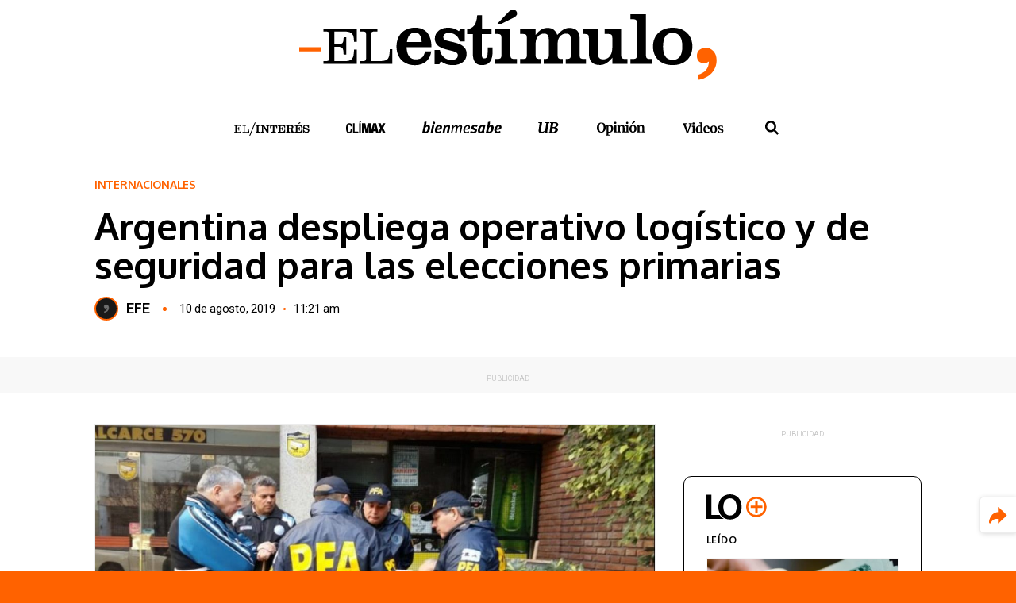

--- FILE ---
content_type: text/html; charset=UTF-8
request_url: https://elestimulo.com/internacionales/2019-08-10/argentina-despliega-operativo-logistico-y-de-seguridad-para-las-elecciones-primarias/
body_size: 29592
content:
<!DOCTYPE html>
<html lang="es" prefix="og: https://ogp.me/ns#" class="ele-elestimulo">
<head>
	<meta charset="UTF-8">
	<meta name="viewport" content="width=device-width, initial-scale=1">
	<link rel="profile" href="http://gmpg.org/xfn/11">
	<link rel="apple-touch-icon" sizes="180x180" href="https://elestimulo.com/wp-content/themes/elestimulo/apple-touch-icon.png">
	<link rel="icon" type="image/png" sizes="32x32" href="https://elestimulo.com/wp-content/themes/elestimulo/favicon-32x32.png">
	<link rel="icon" type="image/png" sizes="16x16" href="https://elestimulo.com/wp-content/themes/elestimulo/favicon-16x16.png">
	<link rel="manifest" href="https://elestimulo.com/wp-content/themes/elestimulo/site.webmanifest">
	<!-- Optimized with WP Meteor v3.4.16 - https://wordpress.org/plugins/wp-meteor/ --><script data-wpmeteor-nooptimize="true" >var _wpmeteor={"exclude":true,"gdpr":true,"rdelay":86400000,"preload":true,"v":"3.4.16","rest_url":"https:\/\/elestimulo.com\/wp-json\/"};(()=>{try{new MutationObserver(function(){}),new Promise(function(){}),Object.assign({},{}),document.fonts.ready.then(function(){})}catch{s="wpmeteordisable=1",i=document.location.href,i.match(/[?&]wpmeteordisable/)||(o="",i.indexOf("?")==-1?i.indexOf("#")==-1?o=i+"?"+s:o=i.replace("#","?"+s+"#"):i.indexOf("#")==-1?o=i+"&"+s:o=i.replace("#","&"+s+"#"),document.location.href=o)}var s,i,o;})();

</script><script data-wpmeteor-nooptimize="true" >(()=>{var v="addEventListener",ue="removeEventListener",p="getAttribute",L="setAttribute",pe="removeAttribute",N="hasAttribute",St="querySelector",F=St+"All",U="appendChild",Q="removeChild",fe="createElement",T="tagName",Ae="getOwnPropertyDescriptor",y="prototype",W="__lookupGetter__",Ee="__lookupSetter__",m="DOMContentLoaded",f="load",B="pageshow",me="error";var d=window,c=document,Te=c.documentElement;var $=console.error;var Ke=!0,X=class{constructor(){this.known=[]}init(){let t,n,s=(r,a)=>{if(Ke&&r&&r.fn&&!r.__wpmeteor){let o=function(i){return i===r?this:(c[v](m,l=>{i.call(c,r,l,"jQueryMock")}),this)};this.known.push([r,r.fn.ready,r.fn.init?.prototype?.ready]),r.fn.ready=o,r.fn.init?.prototype?.ready&&(r.fn.init.prototype.ready=o),r.__wpmeteor=!0}return r};window.jQuery||window.$,Object.defineProperty(window,"jQuery",{get(){return t},set(r){t=s(r,"jQuery")},configurable:!0}),Object.defineProperty(window,"$",{get(){return n},set(r){n=s(r,"$")},configurable:!0})}unmock(){this.known.forEach(([t,n,s])=>{t.fn.ready=n,t.fn.init?.prototype?.ready&&s&&(t.fn.init.prototype.ready=s)}),Ke=!1}};var ge="fpo:first-interaction",he="fpo:replay-captured-events";var Je="fpo:element-loaded",Se="fpo:images-loaded",M="fpo:the-end";var Z="click",V=window,Qe=V.addEventListener.bind(V),Xe=V.removeEventListener.bind(V),Ge="removeAttribute",ve="getAttribute",Gt="setAttribute",Ne=["touchstart","touchmove","touchend","touchcancel","keydown","wheel"],Ze=["mouseover","mouseout",Z],Nt=["touchstart","touchend","touchcancel","mouseover","mouseout",Z],R="data-wpmeteor-";var Ue="dispatchEvent",je=e=>{let t=new MouseEvent(Z,{view:e.view,bubbles:!0,cancelable:!0});return Object.defineProperty(t,"target",{writable:!1,value:e.target}),t},Be=class{static capture(){let t=!1,[,n,s]=`${window.Promise}`.split(/[\s[(){]+/s);if(V["__"+s+n])return;let r=[],a=o=>{if(o.target&&Ue in o.target){if(!o.isTrusted)return;if(o.cancelable&&!Ne.includes(o.type))try{o.preventDefault()}catch{}o.stopImmediatePropagation(),o.type===Z?r.push(je(o)):Nt.includes(o.type)&&r.push(o),o.target[Gt](R+o.type,!0),t||(t=!0,V[Ue](new CustomEvent(ge)))}};V.addEventListener(he,()=>{Ze.forEach(l=>Xe(l,a,{passive:!1,capture:!0})),Ne.forEach(l=>Xe(l,a,{passive:!0,capture:!0}));let o;for(;o=r.shift();){var i=o.target;i[ve](R+"touchstart")&&i[ve](R+"touchend")&&!i[ve](R+Z)?(i[ve](R+"touchmove")||r.push(je(o)),i[Ge](R+"touchstart"),i[Ge](R+"touchend")):i[Ge](R+o.type),i[Ue](o)}}),Ze.forEach(o=>Qe(o,a,{passive:!1,capture:!0})),Ne.forEach(o=>Qe(o,a,{passive:!0,capture:!0}))}};var et=Be;var j=class{constructor(){this.l=[]}emit(t,n=null){this.l[t]&&this.l[t].forEach(s=>s(n))}on(t,n){this.l[t]||=[],this.l[t].push(n)}off(t,n){this.l[t]=(this.l[t]||[]).filter(s=>s!==n)}};var D=new j;var ye=c[fe]("span");ye[L]("id","elementor-device-mode");ye[L]("class","elementor-screen-only");var Ut=!1,tt=()=>(Ut||c.body[U](ye),getComputedStyle(ye,":after").content.replace(/"/g,""));var rt=e=>e[p]("class")||"",nt=(e,t)=>e[L]("class",t),st=()=>{d[v](f,function(){let e=tt(),t=Math.max(Te.clientWidth||0,d.innerWidth||0),n=Math.max(Te.clientHeight||0,d.innerHeight||0),s=["_animation_"+e,"animation_"+e,"_animation","_animation","animation"];Array.from(c[F](".elementor-invisible")).forEach(r=>{let a=r.getBoundingClientRect();if(a.top+d.scrollY<=n&&a.left+d.scrollX<t)try{let i=JSON.parse(r[p]("data-settings"));if(i.trigger_source)return;let l=i._animation_delay||i.animation_delay||0,u,E;for(var o=0;o<s.length;o++)if(i[s[o]]){E=s[o],u=i[E];break}if(u){let q=rt(r),J=u==="none"?q:q+" animated "+u,At=setTimeout(()=>{nt(r,J.replace(/\belementor-invisible\b/,"")),s.forEach(Tt=>delete i[Tt]),r[L]("data-settings",JSON.stringify(i))},l);D.on("fi",()=>{clearTimeout(At),nt(r,rt(r).replace(new RegExp("\b"+u+"\b"),""))})}}catch(i){console.error(i)}})})};var ot="data-in-mega_smartmenus",it=()=>{let e=c[fe]("div");e.innerHTML='<span class="sub-arrow --wp-meteor"><i class="fa" aria-hidden="true"></i></span>';let t=e.firstChild,n=s=>{let r=[];for(;s=s.previousElementSibling;)r.push(s);return r};c[v](m,function(){Array.from(c[F](".pp-advanced-menu ul")).forEach(s=>{if(s[p](ot))return;(s[p]("class")||"").match(/\bmega-menu\b/)&&s[F]("ul").forEach(o=>{o[L](ot,!0)});let r=n(s),a=r.filter(o=>o).filter(o=>o[T]==="A").pop();if(a||(a=r.map(o=>Array.from(o[F]("a"))).filter(o=>o).flat().pop()),a){let o=t.cloneNode(!0);a[U](o),new MutationObserver(l=>{l.forEach(({addedNodes:u})=>{u.forEach(E=>{if(E.nodeType===1&&E[T]==="SPAN")try{a[Q](o)}catch{}})})}).observe(a,{childList:!0})}})})};var w="readystatechange",A="message";var Y="SCRIPT",g="data-wpmeteor-",b=Object.defineProperty,Ve=Object.defineProperties,P="javascript/blocked",Pe=/^\s*(application|text)\/javascript|module\s*$/i,mt="requestAnimationFrame",gt="requestIdleCallback",ie="setTimeout",Ie="__dynamic",I=d.constructor.name+"::",ce=c.constructor.name+"::",ht=function(e,t){t=t||d;for(var n=0;n<this.length;n++)e.call(t,this[n],n,this)};"NodeList"in d&&!NodeList[y].forEach&&(NodeList[y].forEach=ht);"HTMLCollection"in d&&!HTMLCollection[y].forEach&&(HTMLCollection[y].forEach=ht);_wpmeteor["elementor-animations"]&&st(),_wpmeteor["elementor-pp"]&&it();var _e=[],Le=[],ee=[],se=!1,k=[],h={},He=!1,Bt=0,H=c.visibilityState==="visible"?d[mt]:d[ie],vt=d[gt]||H;c[v]("visibilitychange",()=>{H=c.visibilityState==="visible"?d[mt]:d[ie],vt=d[gt]||H});var C=d[ie],De,z=["src","type"],x=Object,te="definePropert";x[te+"y"]=(e,t,n)=>{if(e===d&&["jQuery","onload"].indexOf(t)>=0||(e===c||e===c.body)&&["readyState","write","writeln","on"+w].indexOf(t)>=0)return["on"+w,"on"+f].indexOf(t)&&n.set&&(h["on"+w]=h["on"+w]||[],h["on"+w].push(n.set)),e;if(e instanceof HTMLScriptElement&&z.indexOf(t)>=0){if(!e[t+"__def"]){let s=x[Ae](e,t);b(e,t,{set(r){return e[t+"__set"]?e[t+"__set"].call(e,r):s.set.call(e,r)},get(){return e[t+"__get"]?e[t+"__get"].call(e):s.get.call(e)}}),e[t+"__def"]=!0}return n.get&&(e[t+"__get"]=n.get),n.set&&(e[t+"__set"]=n.set),e}return b(e,t,n)};x[te+"ies"]=(e,t)=>{for(let n in t)x[te+"y"](e,n,t[n]);for(let n of x.getOwnPropertySymbols(t))x[te+"y"](e,n,t[n]);return e};var qe=EventTarget[y][v],yt=EventTarget[y][ue],ae=qe.bind(c),Ct=yt.bind(c),G=qe.bind(d),_t=yt.bind(d),Lt=Document[y].createElement,le=Lt.bind(c),de=c.__proto__[W]("readyState").bind(c),ct="loading";b(c,"readyState",{get(){return ct},set(e){return ct=e}});var at=e=>k.filter(([t,,n],s)=>{if(!(e.indexOf(t.type)<0)){n||(n=t.target);try{let r=n.constructor.name+"::"+t.type;for(let a=0;a<h[r].length;a++)if(h[r][a]){let o=r+"::"+s+"::"+a;if(!xe[o])return!0}}catch{}}}).length,oe,xe={},K=e=>{k.forEach(([t,n,s],r)=>{if(!(e.indexOf(t.type)<0)){s||(s=t.target);try{let a=s.constructor.name+"::"+t.type;if((h[a]||[]).length)for(let o=0;o<h[a].length;o++){let i=h[a][o];if(i){let l=a+"::"+r+"::"+o;if(!xe[l]){xe[l]=!0,c.readyState=n,oe=a;try{Bt++,!i[y]||i[y].constructor===i?i.bind(s)(t):i(t)}catch(u){$(u,i)}oe=null}}}}catch(a){$(a)}}})};ae(m,e=>{k.push([new e.constructor(m,e),de(),c])});ae(w,e=>{k.push([new e.constructor(w,e),de(),c])});G(m,e=>{k.push([new e.constructor(m,e),de(),d])});G(f,e=>{He=!0,k.push([new e.constructor(f,e),de(),d]),O||K([m,w,A,f,B])});G(B,e=>{k.push([new e.constructor(B,e),de(),d]),O||K([m,w,A,f,B])});var wt=e=>{k.push([e,c.readyState,d])},Ot=d[W]("onmessage"),Rt=d[Ee]("onmessage"),Pt=()=>{_t(A,wt),(h[I+"message"]||[]).forEach(e=>{G(A,e)}),b(d,"onmessage",{get:Ot,set:Rt})};G(A,wt);var Dt=new X;Dt.init();var Fe=()=>{!O&&!se&&(O=!0,c.readyState="loading",H($e),H(S)),He||G(f,()=>{Fe()})};G(ge,()=>{Fe()});D.on(Se,()=>{Fe()});_wpmeteor.rdelay>=0&&et.capture();var re=[-1],Ce=e=>{re=re.filter(t=>t!==e.target),re.length||C(D.emit.bind(D,M))};var O=!1,S=()=>{let e=_e.shift();if(e)e[p](g+"src")?e[N]("async")||e[Ie]?(e.isConnected&&(re.push(e),setTimeout(Ce,1e3,{target:e})),Oe(e,Ce),C(S)):Oe(e,C.bind(null,S)):(e.origtype==P&&Oe(e),C(S));else if(Le.length)_e.push(...Le),Le.length=0,C(S);else if(at([m,w,A]))K([m,w,A]),C(S);else if(He)if(at([f,B,A]))K([f,B,A]),C(S);else if(re.length>1)vt(S);else if(ee.length)_e.push(...ee),ee.length=0,C(S);else{if(d.RocketLazyLoadScripts)try{RocketLazyLoadScripts.run()}catch(t){$(t)}c.readyState="complete",Pt(),Dt.unmock(),O=!1,se=!0,d[ie](()=>Ce({target:-1}))}else O=!1},xt=e=>{let t=le(Y),n=e.attributes;for(var s=n.length-1;s>=0;s--)n[s].name.startsWith(g)||t[L](n[s].name,n[s].value);let r=e[p](g+"type");r?t.type=r:t.type="text/javascript",(e.textContent||"").match(/^\s*class RocketLazyLoadScripts/)?t.textContent=e.textContent.replace(/^\s*class\s*RocketLazyLoadScripts/,"window.RocketLazyLoadScripts=class").replace("RocketLazyLoadScripts.run();",""):t.textContent=e.textContent;for(let a of["onload","onerror","onreadystatechange"])e[a]&&(t[a]=e[a]);return t},Oe=(e,t)=>{let n=e[p](g+"src");if(n){let s=qe.bind(e);e.isConnected&&t&&(s(f,t),s(me,t)),e.origtype=e[p](g+"type")||"text/javascript",e.origsrc=n,(!e.isConnected||e[N]("nomodule")||e.type&&!Pe.test(e.type))&&t&&t(new Event(f,{target:e}))}else e.origtype===P?(e.origtype=e[p](g+"type")||"text/javascript",e[pe]("integrity"),e.textContent=e.textContent+`
`):t&&t(new Event(f,{target:e}))},We=(e,t)=>{let n=(h[e]||[]).indexOf(t);if(n>=0)return h[e][n]=void 0,!0},lt=(e,t,...n)=>{if("HTMLDocument::"+m==oe&&e===m&&!t.toString().match(/jQueryMock/)){D.on(M,c[v].bind(c,e,t,...n));return}if(t&&(e===m||e===w)){let s=ce+e;h[s]=h[s]||[],h[s].push(t),se&&K([e]);return}return ae(e,t,...n)},dt=(e,t,...n)=>{if(e===m){let s=ce+e;We(s,t)}return Ct(e,t,...n)};Ve(c,{[v]:{get(){return lt},set(){return lt}},[ue]:{get(){return dt},set(){return dt}}});var ne=c.createDocumentFragment(),$e=()=>{ne.hasChildNodes()&&(c.head[U](ne),ne=c.createDocumentFragment())},ut={},we=e=>{if(e)try{let t=new URL(e,c.location.href),n=t.origin;if(n&&!ut[n]&&c.location.host!==t.host){let s=le("link");s.rel="preconnect",s.href=n,ne[U](s),ut[n]=!0,O&&H($e)}}catch{}},be={},kt=(e,t,n,s)=>{let r=le("link");r.rel=t?"modulepre"+f:"pre"+f,r.as="script",n&&r[L]("crossorigin",n),s&&r[L]("integrity",s);try{e=new URL(e,c.location.href).href}catch{}r.href=e,ne[U](r),be[e]=!0,O&&H($e)},ke=function(...e){let t=le(...e);if(!e||e[0].toUpperCase()!==Y||!O)return t;let n=t[L].bind(t),s=t[p].bind(t),r=t[pe].bind(t),a=t[N].bind(t),o=t[W]("attributes").bind(t);return z.forEach(i=>{let l=t[W](i).bind(t),u=t[Ee](i).bind(t);x[te+"y"](t,i,{set(E){return i==="type"&&E&&!Pe.test(E)?n(i,E):((i==="src"&&E||i==="type"&&E&&t.origsrc)&&n("type",P),E?n(g+i,E):r(g+i))},get(){let E=t[p](g+i);if(i==="src")try{return new URL(E,c.location.href).href}catch{}return E}}),b(t,"orig"+i,{set(E){return u(E)},get(){return l()}})}),t[L]=function(i,l){if(z.includes(i))return i==="type"&&l&&!Pe.test(l)?n(i,l):((i==="src"&&l||i==="type"&&l&&t.origsrc)&&n("type",P),l?n(g+i,l):r(g+i));n(i,l)},t[p]=function(i){let l=z.indexOf(i)>=0?s(g+i):s(i);if(i==="src")try{return new URL(l,c.location.href).href}catch{}return l},t[N]=function(i){return z.indexOf(i)>=0?a(g+i):a(i)},b(t,"attributes",{get(){return[...o()].filter(l=>l.name!=="type").map(l=>({name:l.name.match(new RegExp(g))?l.name.replace(g,""):l.name,value:l.value}))}}),t[Ie]=!0,t};Object.defineProperty(Document[y],"createElement",{set(e){e!==ke&&(De=e)},get(){return De||ke}});var Re=new Set,ze=new MutationObserver(e=>{e.forEach(({removedNodes:t,addedNodes:n,target:s})=>{t.forEach(r=>{r.nodeType===1&&Y===r[T]&&"origtype"in r&&Re.delete(r)}),n.forEach(r=>{if(r.nodeType===1)if(Y===r[T]){if("origtype"in r){if(r.origtype!==P)return}else if(r[p]("type")!==P)return;"origtype"in r||z.forEach(o=>{let i=r[W](o).bind(r),l=r[Ee](o).bind(r);b(r,"orig"+o,{set(u){return l(u)},get(){return i()}})});let a=r[p](g+"src");if(Re.has(r)&&$("Inserted twice",r),r.parentNode){Re.add(r);let o=r[p](g+"type");(a||"").match(/\/gtm.js\?/)||r[N]("async")||r[Ie]?(ee.push(r),we(a)):r[N]("defer")||o==="module"?(Le.push(r),we(a)):(a&&!r[N]("nomodule")&&!be[a]&&kt(a,o==="module",r[N]("crossorigin")&&r[p]("crossorigin"),r[p]("integrity")),_e.push(r))}else r[v](f,o=>o.target.parentNode[Q](o.target)),r[v](me,o=>o.target.parentNode[Q](o.target)),s[U](r)}else r[T]==="LINK"&&r[p]("as")==="script"&&(be[r[p]("href")]=!0)})})}),bt={childList:!0,subtree:!0};ze.observe(c.documentElement,bt);var Mt=HTMLElement[y].attachShadow;HTMLElement[y].attachShadow=function(e){let t=Mt.call(this,e);return e.mode==="open"&&ze.observe(t,bt),t};(()=>{let e=x[Ae](HTMLIFrameElement[y],"src");b(HTMLIFrameElement[y],"src",{get(){return this.dataset.fpoSrc?this.dataset.fpoSrc:e.get.call(this)},set(t){delete this.dataset.fpoSrc,e.set.call(this,t)}})})();D.on(M,()=>{(!De||De===ke)&&(Document[y].createElement=Lt,ze.disconnect()),dispatchEvent(new CustomEvent(he)),dispatchEvent(new CustomEvent(M))});var Me=e=>{let t,n;!c.currentScript||!c.currentScript.parentNode?(t=c.body,n=t.lastChild):(n=c.currentScript,t=n.parentNode);try{let s=le("div");s.innerHTML=e,Array.from(s.childNodes).forEach(r=>{r.nodeName===Y?t.insertBefore(xt(r),n):t.insertBefore(r,n)})}catch(s){$(s)}},pt=e=>Me(e+`
`);Ve(c,{write:{get(){return Me},set(e){return Me=e}},writeln:{get(){return pt},set(e){return pt=e}}});var ft=(e,t,...n)=>{if(I+m==oe&&e===m&&!t.toString().match(/jQueryMock/)){D.on(M,d[v].bind(d,e,t,...n));return}if(I+f==oe&&e===f){D.on(M,d[v].bind(d,e,t,...n));return}if(t&&(e===f||e===B||e===m||e===A&&!se)){let s=e===m?ce+e:I+e;h[s]=h[s]||[],h[s].push(t),se&&K([e]);return}return G(e,t,...n)},Et=(e,t,...n)=>{if(e===f||e===m||e===B){let s=e===m?ce+e:I+e;We(s,t)}return _t(e,t,...n)};Ve(d,{[v]:{get(){return ft},set(){return ft}},[ue]:{get(){return Et},set(){return Et}}});var Ye=e=>{let t;return{get(){return t},set(n){return t&&We(e,n),h[e]=h[e]||[],h[e].push(n),t=n}}};G(Je,e=>{let{target:t,event:n}=e.detail,s=t===d?c.body:t,r=s[p](g+"on"+n.type);s[pe](g+"on"+n.type);try{let a=new Function("event",r);t===d?d[v](f,a.bind(t,n)):a.call(t,n)}catch(a){console.err(a)}});{let e=Ye(I+f);b(d,"onload",e),ae(m,()=>{b(c.body,"onload",e)})}b(c,"onreadystatechange",Ye(ce+w));b(d,"onmessage",Ye(I+A));(()=>{let e=d.innerHeight,t=d.innerWidth,n=r=>{let o={"4g":1250,"3g":2500,"2g":2500}[(navigator.connection||{}).effectiveType]||0,i=r.getBoundingClientRect(),l={top:-1*e-o,left:-1*t-o,bottom:e+o,right:t+o};return!(i.left>=l.right||i.right<=l.left||i.top>=l.bottom||i.bottom<=l.top)},s=(r=!0)=>{let a=1,o=-1,i={},l=()=>{o++,--a||d[ie](D.emit.bind(D,Se),_wpmeteor.rdelay)};Array.from(c.getElementsByTagName("*")).forEach(u=>{let E,q,J;if(u[T]==="IMG"){let _=u.currentSrc||u.src;_&&!i[_]&&!_.match(/^data:/i)&&((u.loading||"").toLowerCase()!=="lazy"||n(u))&&(E=_)}else if(u[T]===Y)we(u[p](g+"src"));else if(u[T]==="LINK"&&u[p]("as")==="script"&&["pre"+f,"modulepre"+f].indexOf(u[p]("rel"))>=0)be[u[p]("href")]=!0;else if((q=d.getComputedStyle(u))&&(J=(q.backgroundImage||"").match(/^url\s*\((.*?)\)/i))&&(J||[]).length){let _=J[0].slice(4,-1).replace(/"/g,"");!i[_]&&!_.match(/^data:/i)&&(E=_)}if(E){i[E]=!0;let _=new Image;r&&(a++,_[v](f,l),_[v](me,l)),_.src=E}}),c.fonts.ready.then(()=>{l()})};_wpmeteor.rdelay===0?ae(m,s):G(f,s)})();})();
//1.0.42

</script><script  type="javascript/blocked" data-wpmeteor-type="text/javascript" >window.gdprAppliesGlobally=true;(function(){function a(e){if(!window.frames[e]){if(document.body&&document.body.firstChild){var t=document.body;var n=document.createElement("iframe");n.style.display="none";n.name=e;n.title=e;t.insertBefore(n,t.firstChild)}
		else{setTimeout(function(){a(e)},5)}}}function e(n,r,o,c,s){function e(e,t,n,a){if(typeof n!=="function"){return}if(!window[r]){window[r]=[]}var i=false;if(s){i=s(e,t,n)}if(!i){window[r].push({command:e,parameter:t,callback:n,version:a})}}e.stub=true;function t(a){if(!window[n]||window[n].stub!==true){return}if(!a.data){return}
		var i=typeof a.data==="string";var e;try{e=i?JSON.parse(a.data):a.data}catch(t){return}if(e[o]){var r=e[o];window[n](r.command,r.parameter,function(e,t){var n={};n[c]={returnValue:e,success:t,callId:r.callId};a.source.postMessage(i?JSON.stringify(n):n,"*")},r.version)}}
		if(typeof window[n]!=="function"){window[n]=e;if(window.addEventListener){window.addEventListener("message",t,false)}else{window.attachEvent("onmessage",t)}}}e("__tcfapi","__tcfapiBuffer","__tcfapiCall","__tcfapiReturn");a("__tcfapiLocator");(function(e){
		var t=document.createElement("script");t.id="spcloader";t.type="text/javascript";t.async=true;t.src="https://sdk.privacy-center.org/"+e+"/loader.js?target="+document.location.hostname;t.charset="utf-8";var n=document.getElementsByTagName("script")[0];n.parentNode.insertBefore(t,n)})("ce314ce3-1950-4f8a-b539-903be931114a")})();</script>
	<style id="jetpack-boost-critical-css">@media all{.screen-reader-text{border:0;clip-path:inset(50%);height:1px;margin:-1px;overflow:hidden;padding:0;position:absolute;width:1px;word-wrap:normal !important;}}@media all{:root{--unit-small:calc(var(--unit) / 2);--unit:1rem;}*{box-sizing:border-box;}button{padding:0;border:none;background-color:transparent;line-height:inherit;}html{line-height:1.15;-webkit-text-size-adjust:100%;}body{margin:0;}main{display:block;}h1{font-size:2em;margin:.67em 0;}a{background-color:transparent;}img{border-style:none;}button,input{font-family:inherit;font-size:100%;line-height:1.15;margin:0;}button,input{overflow:visible;}button{text-transform:none;}[type=submit],button{-webkit-appearance:button;}[type=search]{-webkit-appearance:textfield;outline-offset:-2px;}html{overflow-y:scroll;max-height:100%;line-height:1.5;}body{display:flex;font-family:var(--font-family-heading);min-height:calc(var(--vh,1vh) * 100);flex-direction:column;color:var(--body-color);background-color:var(--color-white);background-color:var(--color-primary);}.ele-content{position:relative;flex:1;z-index:1;margin-bottom:calc(var(--margin-footer) - 1px);background:var(--color-white);}.ele-content__wrapper{background:var(--color-white);}:root{--field-border:1px solid var(--color-gray);--field-radius:var(--radius);--field-radius:var(--radius);}form{font-size:1rem;}input{font-weight:300;letter-spacing:.03rem;}input[type=search]{-webkit-appearance:none;border:var(--field-border);border-radius:var(--field-radius);padding:var(--unit-small);display:block;width:100%;}iframe{max-width:100% !important;}img{max-width:100% !important;height:auto;outline:0;border:none;font-size:.625rem !important;line-height:.75rem !important;}.ele-elestimulo img{color:var(--color-primary);}:root{--font-family:"Roboto",sans-serif;--font-family-heading:"Oxygen",sans-serif;--line-height:1.5;--line-height-small:1.2;--line-height-heading:var(--line-height-small);--radius:0;--font-size-h1:2.625rem;--font-size-h2:2.25rem;}body{font-family:var(--font-family);font-weight:400;line-height:var(--line-height);font-size:1rem;}a,button{text-decoration:none;}button{text-decoration:none;}button{text-decoration:none;}figure,img{max-width:100%;height:auto;vertical-align:middle;}figure{margin:0;}figure>a{border-bottom:none;}ul{padding-left:1.2em;list-style:revert;}p:empty{display:none;}input,li,p{font-size:1em;}h1,h2{font-family:var(--font-family-heading);line-height:var(--line-height-heading);margin:0;word-break:break-word;}h2 a{text-decoration:none;color:currentColor;}h1{font-size:var(--font-size-h1);}h2{font-size:var(--font-size-h2);}.screen-reader-text{border:0;clip:rect(1px,1px,1px,1px);-webkit-clip-path:inset(50%);clip-path:inset(50%);height:1px;margin:-1px;overflow:hidden;padding:0;position:absolute;width:1px;word-wrap:normal !important;}.ele-banner{width:100%;padding:.9375rem 0 .3125rem;}.ele-banner__container{display:flex;flex-flow:column nowrap;align-items:center;}.ele-banner__text{font-size:.5625rem;line-height:1.5625rem;text-transform:uppercase;color:var(--color-gray-mid);}.ele-logo{display:block;font-size:0;line-height:0;background:center/contain no-repeat;}.ele-menutoggler{display:flex;flex-flow:column nowrap;align-items:center;justify-content:center;justify-content:space-between;font-size:0;line-height:0;position:absolute;left:.625rem;top:0;width:3.125rem;height:3.125rem;padding:.875rem;}.ele-menutoggler div{width:1.5625rem;height:.25rem;transform-origin:left center;background:var(--color-black);}@media screen and (max-width:41.68125em){.ele-menutoggler{height:2.8125rem;padding:.6875rem .875rem;left:0;}}.ele-social{margin:0;padding:0;list-style-type:none;display:flex;flex-flow:row nowrap;align-items:center;}.ele-social__item{margin-left:1rem;}.ele-social__item a{display:block;width:1.3125rem;height:1.3125rem;font-size:0;line-height:0;-webkit-mask:url("https://elestimulo.com/wp-content/themes/elestimulo/assets/img/svg/icon_instagram.min.svg") center/contain no-repeat;mask:url("https://elestimulo.com/wp-content/themes/elestimulo/assets/img/svg/icon_instagram.min.svg") center/contain no-repeat;background-color:var(--color-black);}.ele-social__item:first-child{margin:0;}.ele-social__item--facebook a{width:1.3125rem;height:1.25rem;-webkit-mask-image:url("https://elestimulo.com/wp-content/themes/elestimulo/assets/img/svg/icon_facebook.min.svg");mask-image:url("https://elestimulo.com/wp-content/themes/elestimulo/assets/img/svg/icon_facebook.min.svg");}.ele-social__item--twitter a{width:1.5625rem;height:1.3125rem;-webkit-mask-image:url("https://elestimulo.com/wp-content/themes/elestimulo/assets/img/svg/icon_twitter.min.svg");mask-image:url("https://elestimulo.com/wp-content/themes/elestimulo/assets/img/svg/icon_twitter.min.svg");}.ele-social__item--youtube a{width:1.75rem;height:1.25rem;-webkit-mask-image:url("https://elestimulo.com/wp-content/themes/elestimulo/assets/img/svg/icon_youtube.min.svg");mask-image:url("https://elestimulo.com/wp-content/themes/elestimulo/assets/img/svg/icon_youtube.min.svg");}.ele-plus-more{padding:1.375rem 1.75rem;border:1px solid var(--color-black);border-radius:.625rem;}.ele-plus-more__title{display:flex;flex-flow:row nowrap;align-items:center;}.ele-plus-more__title::after{display:block;font-size:0;line-height:0;-webkit-mask:center/contain no-repeat;mask:center/contain no-repeat;content:"";width:1.625rem;height:1.625rem;margin:0 0 0 .3125rem;-webkit-mask-image:url("https://elestimulo.com/wp-content/themes/elestimulo/assets/img/svg/logo_lomas_plus.min.svg");mask-image:url("https://elestimulo.com/wp-content/themes/elestimulo/assets/img/svg/logo_lomas_plus.min.svg");}.ele-elestimulo .ele-plus-more__title::after{background-color:var(--color-primary);}.ele-plus-more__title span{display:block;font-size:0;line-height:0;background:center/contain no-repeat;width:2.8125rem;height:2rem;background-image:url("https://elestimulo.com/wp-content/themes/elestimulo/assets/img/svg/logo_lomas.min.svg");}.ele-plus-more__box{padding:1.25rem 0;}.ele-plus-more__box__title{font-family:var(--font-family-heading);font-size:.75rem;line-height:.75rem;font-weight:700;letter-spacing:.03rem;text-transform:uppercase;padding:0 0 1rem;}.ele-plus-more__box__slider .ele-article--standard .ele-article__image{margin:0 0 .625rem;}.ele-plus-more__box__slider .ele-article--standard .ele-article__content__category{font-size:.625rem;line-height:1rem;padding:0 .375rem;color:var(--color-white);}.ele-elestimulo .ele-plus-more__box__slider .ele-article--standard .ele-article__content__category{background-color:var(--color-primary);}.ele-plus-more__box__slider .ele-article--standard .ele-article__content__title{font-size:1.1875rem;line-height:1.25rem;letter-spacing:-.025rem;margin:0;}.ele-plus-more__box .ele-article__content{padding-bottom:.3125rem;}.ele-search-form{display:flex;flex-flow:row nowrap;align-items:center;width:100%;border-radius:.25rem;padding:.3125rem .3125rem .3125rem .5rem;background:var(--color-white);}.ele-search-form__input{padding:0 !important;outline:0 !important;border:none !important;}.ele-search-form__input:-ms-input-placeholder{font-family:var(--font-family);font-size:1rem;line-height:1rem;font-weight:400 !important;color:var(--color-black);}.ele-search-form__input,.ele-search-form__input::placeholder{font-family:var(--font-family);font-size:1rem;line-height:1rem;font-weight:400 !important;color:var(--color-black);}.ele-search-form__input:-ms-input-placeholder{opacity:.3 !important;}.ele-search-form__input::placeholder{opacity:.3 !important;}.ele-search-form__submit{display:block;font-size:0;line-height:0;-webkit-mask:center/contain no-repeat;mask:center/contain no-repeat;width:1.75rem;height:1.75rem;-webkit-mask-image:url("https://elestimulo.com/wp-content/themes/elestimulo/assets/img/svg/icon_search.min.svg");mask-image:url("https://elestimulo.com/wp-content/themes/elestimulo/assets/img/svg/icon_search.min.svg");-webkit-mask-size:85%;mask-size:85%;}.ele-elestimulo .ele-search-form__submit{background-color:var(--color-primary);}.ele-footer{position:fixed;left:0;bottom:0;width:calc(var(--vw,1vw) * 100);padding:0 2.5rem;background:var(--color-white);}.ele-footer ul{margin:0;padding:0;list-style-type:none;display:flex;flex-flow:row nowrap;align-items:center;}.ele-footer__logo{display:block;font-size:0;line-height:0;background:center/contain no-repeat;width:11.25rem;height:2.5rem;background-image:url("https://elestimulo.com/wp-content/themes/elestimulo/assets/img/svg/logo_footer.min.svg");}@media screen and (max-width:41.68125em){.ele-footer__logo{margin-bottom:1.25rem;}}.ele-footer__bottom,.ele-footer__top{display:flex;flex-flow:row nowrap;align-items:center;justify-content:space-between;}@media screen and (max-width:41.68125em){.ele-footer__bottom,.ele-footer__top{display:flex;flex-flow:column nowrap;align-items:center;align-items:center !important;justify-content:center !important;}}.ele-footer__top{align-items:flex-end;padding:1.875rem 0 1.25rem;}.ele-footer__bottom{position:relative;padding:1.375rem 0;border-top:2px solid var(--color-black);}.ele-footer__bottom__copy{position:absolute;top:50%;left:50%;font-size:.625rem;line-height:.625rem;font-weight:400;margin:0;transform:translate(-50%,-50%);}.ele-footer__bottom__copy a{color:inherit;}@media screen and (max-width:41.68125em){.ele-footer__bottom__copy{top:auto;bottom:.9375rem;white-space:nowrap;}}@media screen and (max-width:41.68125em){.ele-footer__bottom{padding:1rem 0 2.5rem;flex-flow:column-reverse nowrap !important;}}.ele-footer__pagesmenu__item{margin-right:1.25rem;}.ele-footer__pagesmenu__item:last-child{margin:0;}.ele-footer__pagesmenu__item a{font-size:.6875rem;line-height:.6875rem;font-weight:700;letter-spacing:-.01rem;color:var(--color-black);}.ele-footer__pagesmenu__item--media a{display:block;font-size:0;line-height:0;background:center/contain no-repeat;width:3.625rem;height:1.25rem;background-image:url("https://elestimulo.com/wp-content/themes/elestimulo/assets/img/svg/logo_media.min.svg");}@media screen and (max-width:41.68125em){.ele-footer__pagesmenu{padding:1.25rem 1.875rem !important;border-top:1px solid var(--color-gray-border);justify-content:center !important;}}.ele-footer__sectionsmenu{align-items:flex-start;}.ele-footer__sectionsmenu__item{margin-right:1.5625rem;}.ele-footer__sectionsmenu__item:last-child{margin:0;}.ele-footer__sectionsmenu__item a{display:block;font-size:0;line-height:0;-webkit-mask:center/contain no-repeat;-webkit-mask:center/contain no-repeat;mask:center/contain no-repeat;mask:center/contain no-repeat;background-color:var(--color-black);}.ele-footer__sectionsmenu__item--el-interes a{width:5.9375rem;height:1.125rem;margin-top:1px;-webkit-mask-image:url("https://elestimulo.com/wp-content/themes/elestimulo/assets/img/svg/logo_elinteres.min.svg");mask-image:url("https://elestimulo.com/wp-content/themes/elestimulo/assets/img/svg/logo_elinteres.min.svg");}.ele-footer__sectionsmenu__item--climax a{width:2.9375rem;height:.9375rem;margin-top:-.25rem;-webkit-mask-image:url("https://elestimulo.com/wp-content/themes/elestimulo/assets/img/svg/logo_climax.min.svg");mask-image:url("https://elestimulo.com/wp-content/themes/elestimulo/assets/img/svg/logo_climax.min.svg");}.ele-footer__sectionsmenu__item--bienmesabe a{width:6.25rem;height:.9375rem;margin-top:-.1875rem;-webkit-mask-image:url("https://elestimulo.com/wp-content/themes/elestimulo/assets/img/svg/logo_bienmesabe.min.svg");mask-image:url("https://elestimulo.com/wp-content/themes/elestimulo/assets/img/svg/logo_bienmesabe.min.svg");}.ele-footer__sectionsmenu__item--ub a{width:1.5rem;height:.8125rem;-webkit-mask-image:url("https://elestimulo.com/wp-content/themes/elestimulo/assets/img/svg/logo_ub.min.svg");mask-image:url("https://elestimulo.com/wp-content/themes/elestimulo/assets/img/svg/logo_ub.min.svg");}@media screen and (max-width:41.68125em){.ele-footer__sectionsmenu{flex-flow:row wrap !important;align-items:center !important;justify-content:center !important;margin:0 0 1rem !important;}.ele-footer__sectionsmenu__item{margin:.75rem 1.5625rem;}}.ele-header{padding:0 0 1rem;background:var(--color-white);}@media screen and (max-width:41.68125em){.ele-header{padding:0 0 .625rem;}}.ele-header ul{margin:0;padding:0;list-style-type:none;}.ele-header__mainbar .ele-logo,.ele-header__topbar__bottom .ele-logo,.ele-header__topbar__top .ele-logo{flex-shrink:0;}.ele-header__mainbar{display:flex;flex-flow:column nowrap;align-items:center;justify-content:flex-end;height:10.9375rem;padding:0 2.5rem;}@media screen and (max-width:41.68125em){.ele-header__mainbar{height:4.6875rem;padding:0 .9375rem;}}.ele-header__mainbar__menu{display:flex;flex-flow:row nowrap;align-items:center;}@media screen and (max-width:41.68125em){.ele-header__mainbar__menu{display:none;}}.ele-header__mainbar__menu__item{margin-right:2.875rem;}.ele-header__mainbar__menu__item:last-child{margin:0;}.ele-header__mainbar__menu__item a{display:block;font-size:0;line-height:0;-webkit-mask:center/contain no-repeat;mask:center/contain no-repeat;background:var(--color-black);}.ele-header__mainbar__menu__item--el-interes a{width:6rem;height:1.125rem;margin-top:.3125rem;-webkit-mask-image:url("https://elestimulo.com/wp-content/themes/elestimulo/assets/img/svg/logo_elinteres.min.svg");mask-image:url("https://elestimulo.com/wp-content/themes/elestimulo/assets/img/svg/logo_elinteres.min.svg");}.ele-header__mainbar__menu__item--climax a{width:3.125rem;height:1rem;margin-top:-1px;-webkit-mask-image:url("https://elestimulo.com/wp-content/themes/elestimulo/assets/img/svg/logo_climax.min.svg");mask-image:url("https://elestimulo.com/wp-content/themes/elestimulo/assets/img/svg/logo_climax.min.svg");}.ele-header__mainbar__menu__item--ub a{width:1.625rem;height:.9375rem;margin-top:1px;-webkit-mask-image:url("https://elestimulo.com/wp-content/themes/elestimulo/assets/img/svg/logo_ub.min.svg");mask-image:url("https://elestimulo.com/wp-content/themes/elestimulo/assets/img/svg/logo_ub.min.svg");}.ele-header__mainbar__menu__item--bienmesabe a{width:6.25rem;height:.9375rem;-webkit-mask-image:url("https://elestimulo.com/wp-content/themes/elestimulo/assets/img/svg/logo_bienmesabe.min.svg");mask-image:url("https://elestimulo.com/wp-content/themes/elestimulo/assets/img/svg/logo_bienmesabe.min.svg");}.ele-header__mainbar__menu__item--videos a{width:3.25rem;height:.9375rem;margin-top:1px;-webkit-mask-image:url("https://elestimulo.com/wp-content/themes/elestimulo/assets/img/svg/logo_videos.min.svg");mask-image:url("https://elestimulo.com/wp-content/themes/elestimulo/assets/img/svg/logo_videos.min.svg");}.ele-header__mainbar__menu__item--opinion a{width:4rem;height:1.1875rem;margin-top:.1875rem;-webkit-mask-image:url("https://elestimulo.com/wp-content/themes/elestimulo/assets/img/svg/logo_opinion.min.svg");mask-image:url("https://elestimulo.com/wp-content/themes/elestimulo/assets/img/svg/logo_opinion.min.svg");}.ele-header__mainbar__menu__item--search button{display:block;font-size:0;line-height:0;-webkit-mask:center/contain no-repeat;mask:center/contain no-repeat;width:1.75rem;height:1.75rem;margin-top:.125rem;background:var(--color-black);-webkit-mask-size:1.0625rem;mask-size:1.0625rem;-webkit-mask-image:url("https://elestimulo.com/wp-content/themes/elestimulo/assets/img/svg/icon_search.min.svg");mask-image:url("https://elestimulo.com/wp-content/themes/elestimulo/assets/img/svg/icon_search.min.svg");}@media screen and (max-width:62.24375em){.ele-header__mainbar__menu__item{margin-right:2.5rem;}}.ele-header__search,.ele-header__topbar{position:fixed;width:calc(var(--vw,1vw) * 100);height:3.125rem;top:0;z-index:10;}.ele-header__topbar{height:50 p5;}.ele-header__topbar::after{content:"";position:absolute;width:100%;height:.75rem;left:0;top:100%;background:0 0;}@media screen and (max-width:41.68125em){.ele-header__topbar::after{height:.375rem;}}.ele-header__topbar__bottom,.ele-header__topbar__top{display:flex;flex-flow:row nowrap;align-items:center;width:100%;height:3.125rem;justify-content:center;overflow:hidden;}.ele-header__topbar__bottom .ele-social{position:absolute;right:1.5625rem;top:50%;transform:translateY(-50%);}@media screen and (max-width:41.68125em){.ele-header__topbar__bottom,.ele-header__topbar__top{height:2.8125rem;}}.ele-header__topbar__top{position:absolute;left:0;top:0;z-index:1;justify-content:center;background:var(--color-white);}.ele-header__topbar__bottom{position:relative;}.ele-elestimulo .ele-header__topbar__bottom{background-color:var(--color-primary);}.ele-header__topbar__bottom .ele-social__item a{background:var(--color-white);}@media screen and (max-width:62.24375em){.ele-header__topbar__bottom .ele-social{display:none;}}.ele-header__topbar__bottom .ele-searchtoggler{display:block;display:none;font-size:0;line-height:0;-webkit-mask:center/contain no-repeat;mask:center/contain no-repeat;width:2.8125rem;height:2.8125rem;-webkit-mask-image:url("https://elestimulo.com/wp-content/themes/elestimulo/assets/img/svg/icon_search.min.svg");mask-image:url("https://elestimulo.com/wp-content/themes/elestimulo/assets/img/svg/icon_search.min.svg");-webkit-mask-size:1.5rem;mask-size:1.5rem;background:var(--color-white);margin-left:auto;margin-right:.375rem;}@media screen and (max-width:62.24375em){.ele-header__topbar__bottom .ele-searchtoggler{display:block;}}@media screen and (max-width:41.68125em){.ele-header__topbar__bottom .ele-searchtoggler{margin-right:0;}}.ele-header__topbar__bottom .ele-menutoggler div{background:var(--color-white);}.ele-header__topbar__bottom .ele-logo{display:block;font-size:0;line-height:0;-webkit-mask:center/contain no-repeat;mask:center/contain no-repeat;position:absolute;left:50%;top:50%;transform:translate(-50%,-50%);background:var(--color-white);}@media screen and (max-width:41.68125em){.ele-header__topbar{height:2.8125rem;}}.ele-header__search{display:flex;flex-flow:column nowrap;align-items:center;top:0;padding:0 .9375rem;transform:translateY(-100%);opacity:0;z-index:100;}.ele-elestimulo .ele-header__search{background-color:var(--color-primary);}.ele-header__search__form{display:flex;flex-flow:row nowrap;align-items:center;justify-content:center;width:100%;height:100%;}.ele-header__sidemenu{position:fixed;width:100%;height:100%;left:0;top:0;visibility:hidden;overflow:hidden;z-index:-100;}.ele-header__sidemenu__overlay{position:absolute;width:100%;height:100%;left:0;top:0;opacity:0;background:rgba(0,0,0,.3);}.ele-header__sidemenu__close{display:block;font-size:0;line-height:0;-webkit-mask:center/contain no-repeat;mask:center/contain no-repeat;position:absolute;width:1.875rem;height:1.875rem;left:1.875rem;top:1.875rem;background:var(--color-white);-webkit-mask-image:url("https://elestimulo.com/wp-content/themes/elestimulo/assets/img/svg/icon_close.min.svg");mask-image:url("https://elestimulo.com/wp-content/themes/elestimulo/assets/img/svg/icon_close.min.svg");}.ele-header__sidemenu__wrapper{display:flex;flex-flow:column nowrap;align-items:flex-start;position:relative;width:100%;max-width:31.25rem;height:100%;color:var(--color-white);padding:5rem 1.875rem 1.875rem;box-shadow:0 0 1rem rgba(0,0,0,.3);transform:translateX(-150%);}.ele-elestimulo .ele-header__sidemenu__wrapper{background-color:var(--color-primary);}.ele-header__sidemenu__search{width:100%;margin:0 0 1.875rem;}.ele-header__sidemenu__bottom{margin-top:auto;}.ele-header__sidemenu__bottom span{display:block;font-family:var(--font-family-heading);font-size:.875rem;line-height:.875rem;font-weight:400;margin:0 0 .9375rem;}.ele-header__sidemenu__menu{width:calc(100% + 30px);margin-right:-1.875rem;border-top:1px solid var(--color-white-transparent);}.ele-header__sidemenu__menu__item{display:flex;flex-flow:row nowrap;align-items:center;position:relative;height:4.0625rem;padding:.625rem;}.ele-header__sidemenu__menu__item::after,.ele-header__sidemenu__menu__item::before{position:absolute;content:"";width:100%;height:1px;left:0;bottom:1px;}.ele-header__sidemenu__menu__item::before{background:var(--color-white-transparent);}.ele-header__sidemenu__menu__item::after{background:var(--color-white);transform:scaleX(0);transform-origin:left center;}.ele-header__sidemenu__menu__item a{display:flex;display:flex;flex-flow:column nowrap;flex-flow:row nowrap;align-items:center;align-items:center;justify-content:center;justify-content:flex-start;font-size:0;line-height:0;width:100%;}.ele-header__sidemenu__menu__item a::before{display:block;font-size:0;line-height:0;-webkit-mask:center/contain no-repeat;mask:center/contain no-repeat;content:"";width:10.4375rem;height:2.5rem;-webkit-mask-image:url("https://elestimulo.com/wp-content/themes/elestimulo/assets/img/svg/logo_elestimulo.min.svg");mask-image:url("https://elestimulo.com/wp-content/themes/elestimulo/assets/img/svg/logo_elestimulo.min.svg");-webkit-mask-position:left center;mask-position:left center;background:var(--color-white);}.ele-header__sidemenu__menu__item--el-interes a::before{-webkit-mask-size:8.875rem;mask-size:8.875rem;-webkit-mask-image:url("https://elestimulo.com/wp-content/themes/elestimulo/assets/img/svg/logo_elinteres.min.svg");mask-image:url("https://elestimulo.com/wp-content/themes/elestimulo/assets/img/svg/logo_elinteres.min.svg");}.ele-header__sidemenu__menu__item--climax a::before{-webkit-mask-size:4.5rem;mask-size:4.5rem;-webkit-mask-image:url("https://elestimulo.com/wp-content/themes/elestimulo/assets/img/svg/logo_climax.min.svg");mask-image:url("https://elestimulo.com/wp-content/themes/elestimulo/assets/img/svg/logo_climax.min.svg");}.ele-header__sidemenu__menu__item--bienmesabe a::before{-webkit-mask-size:9.6875rem;mask-size:9.6875rem;-webkit-mask-image:url("https://elestimulo.com/wp-content/themes/elestimulo/assets/img/svg/logo_bienmesabe.min.svg");mask-image:url("https://elestimulo.com/wp-content/themes/elestimulo/assets/img/svg/logo_bienmesabe.min.svg");}.ele-header__sidemenu__menu__item--ub a::before{-webkit-mask-size:2.375rem;mask-size:2.375rem;-webkit-mask-image:url("https://elestimulo.com/wp-content/themes/elestimulo/assets/img/svg/logo_ub.min.svg");mask-image:url("https://elestimulo.com/wp-content/themes/elestimulo/assets/img/svg/logo_ub.min.svg");}.ele-header__sidemenu__menu__item--opinion a::before{-webkit-mask-size:5.625rem;mask-size:5.625rem;-webkit-mask-image:url("https://elestimulo.com/wp-content/themes/elestimulo/assets/img/svg/logo_opinion.min.svg");mask-image:url("https://elestimulo.com/wp-content/themes/elestimulo/assets/img/svg/logo_opinion.min.svg");}.ele-header__sidemenu__menu__item--videos a::before{-webkit-mask-size:5rem;mask-size:5rem;-webkit-mask-image:url("https://elestimulo.com/wp-content/themes/elestimulo/assets/img/svg/logo_videos.min.svg");mask-image:url("https://elestimulo.com/wp-content/themes/elestimulo/assets/img/svg/logo_videos.min.svg");}.ele-header__sidemenu__menu__item--to a::before{-webkit-mask-size:10.5rem;mask-size:10.5rem;-webkit-mask-image:url("https://elestimulo.com/wp-content/themes/elestimulo/assets/img/svg/logo_to.min.svg");mask-image:url("https://elestimulo.com/wp-content/themes/elestimulo/assets/img/svg/logo_to.min.svg");}.ele-header__sidemenu__menu__item--active{background:linear-gradient(90deg,rgba(255,255,255,0),rgba(255,255,255,.25) 70%,rgba(255,255,255,.25));}.ele-header__sidemenu__menu__item--active a{transform:translateX(1rem);}.ele-header__sidemenu .ele-social__item a{background:var(--color-white);}.ele-elestimulo .ele-header__topbar__top{overflow:hidden;}.ele-elestimulo .ele-header__mainbar .ele-logo--elestimulo,.ele-elestimulo .ele-header__topbar__top .ele-logo--elestimulo{width:32.875rem;height:5.5625rem;margin-top:.75rem;margin-bottom:auto;background-image:url("https://elestimulo.com/wp-content/themes/elestimulo/assets/img/svg/logo_elestimulo.min.svg");}@media screen and (max-width:41.68125em){.ele-elestimulo .ele-header__mainbar .ele-logo--elestimulo,.ele-elestimulo .ele-header__topbar__top .ele-logo--elestimulo{width:16.875rem;height:2.875rem;margin-top:15px;}}.ele-elestimulo .ele-header__topbar__bottom .ele-logo--elestimulo{top:.75rem;width:32.875rem;height:5.5625rem;transform:translateX(-50%);-webkit-mask-image:url("https://elestimulo.com/wp-content/themes/elestimulo/assets/img/svg/logo_elestimulo.min.svg");mask-image:url("https://elestimulo.com/wp-content/themes/elestimulo/assets/img/svg/logo_elestimulo.min.svg");}@media screen and (max-width:41.68125em){.ele-elestimulo .ele-header__topbar__bottom .ele-logo--elestimulo{width:11.25rem;height:2.5rem;top:.3125rem;}}.ele-single__article__content__main__inner p{font-size:1.125rem;line-height:1.75rem;letter-spacing:.011rem;margin-top:0;margin-bottom:2.5rem;}@media screen and (max-width:41.68125em){.ele-single__article__content__main__inner p{margin-bottom:2rem;}}.ele-single__article__content__main__inner p:empty{display:none !important;}.ele-single__article__content__main__inner p:last-child{margin-bottom:0;}.ele-share-float{margin:0;padding:0;list-style-type:none;}.ele-share-float li{padding:0 !important;margin:0;}.ele-share-float li::before{display:none !important;}.ele-share-float .copy-link{position:relative;}.ele-share-float .copy-link span{position:absolute;font-size:.75rem;line-height:1.375rem;padding:0 .625rem;border-radius:.3125rem;color:var(--color-white);visibility:hidden;opacity:0;z-index:-100;}.ele-elestimulo .ele-share-float .copy-link span{background-color:var(--color-primary);}.ele-share-float .copy-link span::after{position:absolute;content:"";width:0;height:0;transform:translate(-50%);border-style:solid;}.ele-share-float{margin:0;padding:0;list-style-type:none;position:fixed;bottom:3rem;height:2.875rem;right:0;z-index:10;border:1px solid var(--color-gray-border);border-right:none;background:var(--color-white);border-radius:.3125rem 0 0 .3125rem;box-shadow:1px 1px .375rem rgba(0,0,0,.15);}.ele-share-float__item{border-bottom:1px solid var(--color-gray-border);}.ele-share-float__item:not(:first-child){display:none;opacity:0;transform:rotateX(-90deg);}.ele-share-float__item--more,.ele-share-float__item:last-child{border-bottom:none;}.ele-share-float__item a,.ele-share-float__item button{display:flex;flex-flow:column nowrap;align-items:center;font-size:0 !important;line-height:0 !important;justify-content:center;width:2.8125rem;height:2.8125rem;}.ele-share-float__item a::before,.ele-share-float__item button::before{display:block;display:block;content:"";width:1.375rem;height:1.5625rem;font-size:0;line-height:0;-webkit-mask:center/contain no-repeat;mask:center/contain no-repeat;}.ele-elestimulo .ele-share-float__item a::before,.ele-elestimulo .ele-share-float__item button::before{background-color:var(--color-primary);}.ele-share-float__item--more button::before{width:1.5rem;-webkit-mask-image:url("https://elestimulo.com/wp-content/themes/elestimulo/assets/img/svg/icon_share.min.svg");mask-image:url("https://elestimulo.com/wp-content/themes/elestimulo/assets/img/svg/icon_share.min.svg");}.ele-share-float__item--facebook a::before{width:1.5625rem;-webkit-mask-image:url("https://elestimulo.com/wp-content/themes/elestimulo/assets/img/svg/icon_facebook_f.min.svg");mask-image:url("https://elestimulo.com/wp-content/themes/elestimulo/assets/img/svg/icon_facebook_f.min.svg");}.ele-share-float__item--twitter a::before{width:1.4375rem;-webkit-mask-image:url("https://elestimulo.com/wp-content/themes/elestimulo/assets/img/svg/icon_twitter.min.svg");mask-image:url("https://elestimulo.com/wp-content/themes/elestimulo/assets/img/svg/icon_twitter.min.svg");}.ele-share-float__item--whatsapp a::before{-webkit-mask-image:url("https://elestimulo.com/wp-content/themes/elestimulo/assets/img/svg/icon_whatsapp.min.svg");mask-image:url("https://elestimulo.com/wp-content/themes/elestimulo/assets/img/svg/icon_whatsapp.min.svg");}.ele-share-float__item--linkedin a::before{-webkit-mask-image:url("https://elestimulo.com/wp-content/themes/elestimulo/assets/img/svg/icon_linkedin_share.min.svg");mask-image:url("https://elestimulo.com/wp-content/themes/elestimulo/assets/img/svg/icon_linkedin_share.min.svg");}.ele-share-float__item--telegram a::before{-webkit-mask-image:url("https://elestimulo.com/wp-content/themes/elestimulo/assets/img/svg/icon_telegram.min.svg");mask-image:url("https://elestimulo.com/wp-content/themes/elestimulo/assets/img/svg/icon_telegram.min.svg");}.ele-share-float__item--email a::before{-webkit-mask-image:url("https://elestimulo.com/wp-content/themes/elestimulo/assets/img/svg/icon_mail.min.svg");mask-image:url("https://elestimulo.com/wp-content/themes/elestimulo/assets/img/svg/icon_mail.min.svg");}.ele-share-float__item--url button::before{-webkit-mask-image:url("https://elestimulo.com/wp-content/themes/elestimulo/assets/img/svg/icon_url.min.svg");mask-image:url("https://elestimulo.com/wp-content/themes/elestimulo/assets/img/svg/icon_url.min.svg");}.ele-share-float__item--url button span{bottom:0;right:calc(100% + 1rem);transform:translateY(-50%);}.ele-share-float__item--url button span::after{top:50%;bottom:auto;left:100%;transform:translateY(-50%) !important;border-width:5px 0 5px 6px;border-color:transparent transparent transparent transparent;}.ele-elestimulo .ele-share-float__item--url button span::after{border-left-color:var(--color-primary);}.ele-share-float__item--print button::before{-webkit-mask-image:url("https://elestimulo.com/wp-content/themes/elestimulo/assets/img/svg/icon_print.min.svg");mask-image:url("https://elestimulo.com/wp-content/themes/elestimulo/assets/img/svg/icon_print.min.svg");}.ele-article__image{position:relative;width:100%;flex-shrink:0;overflow:hidden;border:1px solid var(--color-gray-light);}.ele-article__image::before{content:"";position:absolute;width:100%;height:100%;left:0;top:0;opacity:.1;z-index:-1;}.ele-elestimulo .ele-article__image::before{background-color:var(--color-primary);}.ele-article__image,.ele-article__image a,.ele-article__image img{position:relative;display:block;z-index:1;}.ele-article__image a,.ele-article__image img{width:100%;height:100%;}.ele-article__image a{overflow:hidden;}.ele-article__image img{font-family:var(--font-family-heading);font-size:.5625rem;line-height:.5625rem;-o-object-fit:cover;object-fit:cover;-o-object-position:center;object-position:center;}.ele-elestimulo .ele-article__image img{color:var(--color-primary);}@media screen and (max-width:41.68125em){.ele-article__image{margin:0 0 .875rem !important;}}.ele-article__content{display:flex;flex-flow:column nowrap;align-items:flex-start;justify-content:flex-start;}.ele-article__content__category{display:inline-flex;font-family:var(--font-family-heading);font-size:.625rem;line-height:.625rem;font-weight:700;letter-spacing:.02rem;text-transform:uppercase;margin:0 0 .75rem;color:var(--color-black);}.ele-article__content__title{font-family:var(--font-family-heading);font-weight:700;letter-spacing:-.018rem;}.ele-article__content__title a{color:var(--color-black);background-image:linear-gradient(var(--color-black),var(--color-black));background-position:0 100%;background-repeat:no-repeat;background-size:0 2px;}.ele-article__content__title:last-child{margin:0 !important;}@media screen and (max-width:41.68125em){.ele-article__content__title{font-size:1.625rem !important;line-height:1.8125rem !important;margin:0 0 .5rem !important;}}.ele-article--standard{width:100%;display:block;}.ele-article--standard .ele-article__image{aspect-ratio:26/19;margin:0 0 1rem;}.ele-article--standard .ele-article__content__title{font-size:1.5625rem;line-height:1.625rem;letter-spacing:-.018rem;font-weight:700;margin:0 0 .5rem;}@media screen and (max-width:79.99375em){.ele-top-section__left{grid-area:left;}}@media screen and (max-width:79.99375em){.ele-top-section__middle{grid-area:middle;}}@media screen and (max-width:79.99375em){.ele-top-section__right{display:grid;grid-template-columns:minmax(0,1fr) 300px;grid-gap:1.875rem;grid-area:right;}}.ele-single{padding:1.875rem 0 0;}@media screen and (max-width:41.68125em){.ele-single{padding:0;}}.ele-single .ele-banner{background:var(--color-gray-light);}.ele-single__author{display:flex;flex-flow:row nowrap;align-items:center;flex-shrink:0;}.ele-single__author__avatar{width:1.875rem;height:1.875rem;border-radius:50%;flex-shrink:0;margin-right:.625rem;overflow:hidden;border:2px solid;}.ele-elestimulo .ele-single__author__avatar{background-color:var(--color-primary);}.ele-elestimulo .ele-single__author__avatar{border-color:var(--color-primary);}.ele-single__author__avatar a,.ele-single__author__avatar img{display:block;width:100%;height:100%;}.ele-single__author__avatar img{-o-object-fit:cover;object-fit:cover;}.ele-single__author__name{font-family:var(--font-family);font-size:1.125rem;line-height:1.125rem;font-weight:500;color:var(--color-black);}.ele-single__article__image{display:block;width:100%;}.ele-single__article__image__wrapper{position:relative;width:100%;aspect-ratio:690/460;font-size:.625rem;line-height:.625rem;text-align:left !important;overflow:hidden;border:1px solid var(--color-gray-border);}.ele-single__article__image__wrapper::before{content:"";position:absolute;width:100%;height:100%;left:0;top:0;opacity:.1;z-index:-1;}.ele-elestimulo .ele-single__article__image__wrapper::before{background-color:var(--color-primary);}@media screen and (max-width:41.68125em){.ele-single__article__image__wrapper{aspect-ratio:4/4;}}.ele-single__article__image img{width:100%;height:100%;-o-object-fit:cover;object-fit:cover;-o-object-position:center;object-position:center;}.ele-single__article__container{width:100%;max-width:67.625rem;padding:0 1.25rem;margin:0 auto;}@media screen and (max-width:41.68125em){.ele-single__article__container{padding:0 1.25rem;}}.ele-single__article__header{display:flex;flex-flow:column nowrap;align-items:flex-start;}.ele-single__article__header__category{display:inline-flex;font-family:var(--font-family-heading);font-size:.875rem;line-height:.875rem;font-weight:700;letter-spacing:-.018rem;text-transform:uppercase;margin:0 0 1.25rem;}.ele-elestimulo .ele-single__article__header__category{color:var(--color-primary);}.ele-single__article__header__title{font-family:var(--font-family-heading);font-size:2.9375rem;line-height:3.0625rem;font-weight:700;letter-spacing:-.018rem;margin:0 0 1rem;}@media screen and (max-width:41.68125em){.ele-single__article__header__title{font-size:3.125rem;line-height:2.9375rem;font-weight:400;}}.ele-single__article__header__excerpt{font-family:var(--font-family);font-size:1.25rem;line-height:1.75rem;font-weight:400;letter-spacing:.011rem;margin:0;}.ele-single__article__header__meta{display:flex;flex-flow:row nowrap;flex-flow:row wrap;align-items:flex-start;align-items:center;margin:1rem 0;}.ele-single__article__header__meta time{font-weight:400;letter-spacing:-.018rem;}.ele-single__article__header__meta time,.ele-single__article__header__meta time span{display:flex;flex-flow:row nowrap;align-items:center;}.ele-single__article__header__meta time span::before{display:block;content:"";width:.1875rem;height:.1875rem;border-radius:50%;margin:0 .625rem;}.ele-elestimulo .ele-single__article__header__meta time span::before{background-color:var(--color-primary);}@media screen and (max-width:41.68125em){.ele-single__article__header__meta time{width:100%;margin:.3125rem 0 .125rem 2.5rem !important;}.ele-single__article__header__meta time::before{display:none !important;}.ele-single__article__header__meta time:last-child{margin-bottom:0 !important;}}.ele-single__article__header__meta__date{display:flex;flex-flow:row nowrap;align-items:center;font-size:.9375rem;line-height:.9375rem;}.ele-single__article__header__meta__date::before{content:"";width:.3125rem;height:.3125rem;margin:0 1rem;border-radius:50%;}.ele-elestimulo .ele-single__article__header__meta__date::before{background-color:var(--color-primary);}.ele-single__article__header__meta__modified{flex-basis:100%;font-size:.6875rem;line-height:.6875rem;margin-top:.375rem;margin-left:2.625rem;}.ele-single__article__content{padding:2.5rem 0;}.ele-single__article__content__sidebar{position:relative;height:100%;}.ele-single__article__content__sidebar .ele-plus-more{margin:2.5rem 0;}@media screen and (max-width:62.24375em){.ele-single__article__content__sidebar .ele-plus-more{margin:1.875rem 0;}}.ele-single__article__content__sidebar .ele-banner{padding:0;background:0 0;}.ele-elestimulo .ele-single--standard .ele-single__article__image{margin:0 0 1.5rem;}.ele-elestimulo .ele-single--standard .ele-single__article__header__excerpt{padding-right:20%;}@media screen and (max-width:41.68125em){.ele-elestimulo .ele-single--standard .ele-single__article__header__excerpt{padding:0;}}.ele-elestimulo .ele-single--standard .ele-single__article__content{display:grid;grid-template-columns:minmax(0,1fr) 300px;grid-gap:2.1875rem;}@media screen and (max-width:62.24375em){.ele-elestimulo .ele-single--standard .ele-single__article__content{grid-gap:1.875rem;}}@media screen and (max-width:41.68125em){.ele-elestimulo .ele-single--standard .ele-single__article__content{grid-template-columns:minmax(0,1fr);padding:1.5625rem 0 0;}}.ele-elestimulo .ele-single--standard .ele-single__article__header{padding-bottom:1.875rem;}@media screen and (max-width:41.68125em){.ele-elestimulo .ele-single--standard .ele-single__article__header{padding:0 1.25rem .9375rem;}.ele-elestimulo .ele-single--standard .ele-single__article__header .ele-single__article__container{padding:0;}}@media screen and (max-width:41.68125em){.ele-elestimulo .ele-single--standard .ele-single__article__content{padding:1.5625rem 0;}}:root{--color-primary:#ff6200;--color-black:#000;--color-gray:#8b8b8b;--color-gray-light:#f8f8f8;--color-gray-mid:#c9c9c9;--color-gray-border:#ededed;--color-white:#fff;--color-white-transparent:rgba(255,255,255,.5);}}</style>
<!-- Google Tag Manager for WordPress by gtm4wp.com -->
<script  type="javascript/blocked" data-wpmeteor-type="text/javascript"  data-cfasync="false" data-pagespeed-no-defer>
	var gtm4wp_datalayer_name = "dataLayer";
	var dataLayer = dataLayer || [];
</script>
<!-- End Google Tag Manager for WordPress by gtm4wp.com -->
<!-- Search Engine Optimization by Rank Math - https://rankmath.com/ -->
<title>Argentina despliega operativo logístico y de seguridad para las elecciones primarias | El Estímulo</title>
<meta name="description" content="&nbsp; Miles de militares y miembros de las fuerzas de seguridad participan este sábado del operativo para distribuir las urnas de votación y custodiar los"/>
<meta name="robots" content="follow, index, max-snippet:-1, max-video-preview:-1, max-image-preview:large"/>
<link rel="canonical" href="https://elestimulo.com/internacionales/2019-08-10/argentina-despliega-operativo-logistico-y-de-seguridad-para-las-elecciones-primarias/" />
<meta property="og:locale" content="es_ES" />
<meta property="og:type" content="article" />
<meta property="og:title" content="Argentina despliega operativo logístico y de seguridad para las elecciones primarias | El Estímulo" />
<meta property="og:description" content="&nbsp; Miles de militares y miembros de las fuerzas de seguridad participan este sábado del operativo para distribuir las urnas de votación y custodiar los" />
<meta property="og:url" content="https://elestimulo.com/internacionales/2019-08-10/argentina-despliega-operativo-logistico-y-de-seguridad-para-las-elecciones-primarias/" />
<meta property="og:site_name" content="El Estímulo" />
<meta property="article:publisher" content="https://www.facebook.com/ElEstimulo/" />
<meta property="article:author" content="https://www.facebook.com/ElEstimulo/" />
<meta property="article:tag" content="Aregentina" />
<meta property="article:tag" content="elecciones primarias" />
<meta property="article:tag" content="policías" />
<meta property="article:tag" content="Seguridad" />
<meta property="article:section" content="Internacionales" />
<meta property="fb:admins" content="150301455147335" />
<meta property="og:image" content="https://media.elestimulo.com/uploads/2018/08/Argentina.jpg" />
<meta property="og:image:secure_url" content="https://media.elestimulo.com/uploads/2018/08/Argentina.jpg" />
<meta property="og:image:width" content="1100" />
<meta property="og:image:height" content="618" />
<meta property="og:image:alt" content="Argentina despliega operativo logístico y de seguridad para las elecciones primarias" />
<meta property="og:image:type" content="image/jpeg" />
<meta property="article:published_time" content="2019-08-10T11:21:37-04:00" />
<meta name="twitter:card" content="summary_large_image" />
<meta name="twitter:title" content="Argentina despliega operativo logístico y de seguridad para las elecciones primarias | El Estímulo" />
<meta name="twitter:description" content="&nbsp; Miles de militares y miembros de las fuerzas de seguridad participan este sábado del operativo para distribuir las urnas de votación y custodiar los" />
<meta name="twitter:site" content="@elestimulo" />
<meta name="twitter:creator" content="@elestimulo" />
<meta name="twitter:image" content="https://media.elestimulo.com/uploads/2018/08/Argentina.jpg" />
<meta name="twitter:label1" content="Written by" />
<meta name="twitter:data1" content="EFE" />
<meta name="twitter:label2" content="Time to read" />
<meta name="twitter:data2" content="2 minutos" />
<script type="application/ld+json" class="rank-math-schema">{"@context":"https://schema.org","@graph":[{"@type":"Organization","@id":"https://elestimulo.com/#organization","name":"El Est\u00edmulo Media","sameAs":["https://www.facebook.com/ElEstimulo/","https://twitter.com/elestimulo"]},{"@type":"WebSite","@id":"https://elestimulo.com/#website","url":"https://elestimulo.com","name":"El Est\u00edmulo","publisher":{"@id":"https://elestimulo.com/#organization"},"inLanguage":"es"},{"@type":"ImageObject","@id":"https://media.elestimulo.com/uploads/2018/08/Argentina.jpg","url":"https://media.elestimulo.com/uploads/2018/08/Argentina.jpg","width":"1100","height":"618","inLanguage":"es"},{"@type":"WebPage","@id":"https://elestimulo.com/internacionales/2019-08-10/argentina-despliega-operativo-logistico-y-de-seguridad-para-las-elecciones-primarias/#webpage","url":"https://elestimulo.com/internacionales/2019-08-10/argentina-despliega-operativo-logistico-y-de-seguridad-para-las-elecciones-primarias/","name":"Argentina despliega operativo log\u00edstico y de seguridad para las elecciones primarias | El Est\u00edmulo","datePublished":"2019-08-10T11:21:37-04:00","dateModified":"2019-08-10T11:21:37-04:00","isPartOf":{"@id":"https://elestimulo.com/#website"},"primaryImageOfPage":{"@id":"https://media.elestimulo.com/uploads/2018/08/Argentina.jpg"},"inLanguage":"es"},{"@type":"Person","@id":"https://elestimulo.com/autor/agenciaefe/","name":"EFE","url":"https://elestimulo.com/autor/agenciaefe/","image":{"@type":"ImageObject","@id":"https://secure.gravatar.com/avatar/c303a4264644f2f698718dda889031b4b9908946575e18ba4d06cbe51b91286c?s=96&amp;d=mm&amp;r=g","url":"https://secure.gravatar.com/avatar/c303a4264644f2f698718dda889031b4b9908946575e18ba4d06cbe51b91286c?s=96&amp;d=mm&amp;r=g","caption":"EFE","inLanguage":"es"},"worksFor":{"@id":"https://elestimulo.com/#organization"}},{"@type":"NewsArticle","headline":"Argentina despliega operativo log\u00edstico y de seguridad para las elecciones primarias | El Est\u00edmulo | El","datePublished":"2019-08-10T11:21:37-04:00","dateModified":"2019-08-10T11:21:37-04:00","articleSection":"Internacionales","author":{"@id":"https://elestimulo.com/autor/agenciaefe/","name":"EFE"},"publisher":{"@id":"https://elestimulo.com/#organization"},"description":"&nbsp; Miles de militares y miembros de las fuerzas de seguridad participan este s\u00e1bado del operativo para distribuir las urnas de votaci\u00f3n y custodiar los","name":"Argentina despliega operativo log\u00edstico y de seguridad para las elecciones primarias | El Est\u00edmulo | El","@id":"https://elestimulo.com/internacionales/2019-08-10/argentina-despliega-operativo-logistico-y-de-seguridad-para-las-elecciones-primarias/#richSnippet","isPartOf":{"@id":"https://elestimulo.com/internacionales/2019-08-10/argentina-despliega-operativo-logistico-y-de-seguridad-para-las-elecciones-primarias/#webpage"},"image":{"@id":"https://media.elestimulo.com/uploads/2018/08/Argentina.jpg"},"inLanguage":"es","mainEntityOfPage":{"@id":"https://elestimulo.com/internacionales/2019-08-10/argentina-despliega-operativo-logistico-y-de-seguridad-para-las-elecciones-primarias/#webpage"}}]}</script>
<!-- /Rank Math WordPress SEO plugin -->

<link rel='dns-prefetch' href='//stats.wp.com' />
<link rel='dns-prefetch' href='//securepubads.g.doubleclick.net' />
<link rel='dns-prefetch' href='//fonts.googleapis.com' />
<link rel="alternate" type="application/rss+xml" title="El Estímulo &raquo; Feed" href="https://elestimulo.com/feed/" />
<link rel="alternate" type="application/rss+xml" title="El Estímulo &raquo; Feed de los comentarios" href="https://elestimulo.com/comments/feed/" />
<link rel="alternate" type="application/rss+xml" title="El Estímulo &raquo; Comentario Argentina despliega operativo logístico y de seguridad para las elecciones primarias del feed" href="https://elestimulo.com/internacionales/2019-08-10/argentina-despliega-operativo-logistico-y-de-seguridad-para-las-elecciones-primarias/feed/" />
<noscript><link rel='stylesheet' id='all-css-5b33dbacb49d253d8e9944c3100f24f5' href='https://elestimulo.com/_jb_static/??c429eaef86' media='all' /></noscript><link data-media="all" onload="this.media=this.dataset.media; delete this.dataset.media; this.removeAttribute( &apos;onload&apos; );" rel='stylesheet' id='all-css-5b33dbacb49d253d8e9944c3100f24f5' href='https://elestimulo.com/_jb_static/??c429eaef86' media="not all" />
<style id='wp-img-auto-sizes-contain-inline-css'>
img:is([sizes=auto i],[sizes^="auto," i]){contain-intrinsic-size:3000px 1500px}
/*# sourceURL=wp-img-auto-sizes-contain-inline-css */
</style>
<style id='wp-block-library-inline-css'>
:root{--wp-block-synced-color:#7a00df;--wp-block-synced-color--rgb:122,0,223;--wp-bound-block-color:var(--wp-block-synced-color);--wp-editor-canvas-background:#ddd;--wp-admin-theme-color:#007cba;--wp-admin-theme-color--rgb:0,124,186;--wp-admin-theme-color-darker-10:#006ba1;--wp-admin-theme-color-darker-10--rgb:0,107,160.5;--wp-admin-theme-color-darker-20:#005a87;--wp-admin-theme-color-darker-20--rgb:0,90,135;--wp-admin-border-width-focus:2px}@media (min-resolution:192dpi){:root{--wp-admin-border-width-focus:1.5px}}.wp-element-button{cursor:pointer}:root .has-very-light-gray-background-color{background-color:#eee}:root .has-very-dark-gray-background-color{background-color:#313131}:root .has-very-light-gray-color{color:#eee}:root .has-very-dark-gray-color{color:#313131}:root .has-vivid-green-cyan-to-vivid-cyan-blue-gradient-background{background:linear-gradient(135deg,#00d084,#0693e3)}:root .has-purple-crush-gradient-background{background:linear-gradient(135deg,#34e2e4,#4721fb 50%,#ab1dfe)}:root .has-hazy-dawn-gradient-background{background:linear-gradient(135deg,#faaca8,#dad0ec)}:root .has-subdued-olive-gradient-background{background:linear-gradient(135deg,#fafae1,#67a671)}:root .has-atomic-cream-gradient-background{background:linear-gradient(135deg,#fdd79a,#004a59)}:root .has-nightshade-gradient-background{background:linear-gradient(135deg,#330968,#31cdcf)}:root .has-midnight-gradient-background{background:linear-gradient(135deg,#020381,#2874fc)}:root{--wp--preset--font-size--normal:16px;--wp--preset--font-size--huge:42px}.has-regular-font-size{font-size:1em}.has-larger-font-size{font-size:2.625em}.has-normal-font-size{font-size:var(--wp--preset--font-size--normal)}.has-huge-font-size{font-size:var(--wp--preset--font-size--huge)}.has-text-align-center{text-align:center}.has-text-align-left{text-align:left}.has-text-align-right{text-align:right}.has-fit-text{white-space:nowrap!important}#end-resizable-editor-section{display:none}.aligncenter{clear:both}.items-justified-left{justify-content:flex-start}.items-justified-center{justify-content:center}.items-justified-right{justify-content:flex-end}.items-justified-space-between{justify-content:space-between}.screen-reader-text{border:0;clip-path:inset(50%);height:1px;margin:-1px;overflow:hidden;padding:0;position:absolute;width:1px;word-wrap:normal!important}.screen-reader-text:focus{background-color:#ddd;clip-path:none;color:#444;display:block;font-size:1em;height:auto;left:5px;line-height:normal;padding:15px 23px 14px;text-decoration:none;top:5px;width:auto;z-index:100000}html :where(.has-border-color){border-style:solid}html :where([style*=border-top-color]){border-top-style:solid}html :where([style*=border-right-color]){border-right-style:solid}html :where([style*=border-bottom-color]){border-bottom-style:solid}html :where([style*=border-left-color]){border-left-style:solid}html :where([style*=border-width]){border-style:solid}html :where([style*=border-top-width]){border-top-style:solid}html :where([style*=border-right-width]){border-right-style:solid}html :where([style*=border-bottom-width]){border-bottom-style:solid}html :where([style*=border-left-width]){border-left-style:solid}html :where(img[class*=wp-image-]){height:auto;max-width:100%}:where(figure){margin:0 0 1em}html :where(.is-position-sticky){--wp-admin--admin-bar--position-offset:var(--wp-admin--admin-bar--height,0px)}@media screen and (max-width:600px){html :where(.is-position-sticky){--wp-admin--admin-bar--position-offset:0px}}

/*# sourceURL=wp-block-library-inline-css */
</style><style id='global-styles-inline-css'>
:root{--wp--preset--aspect-ratio--square: 1;--wp--preset--aspect-ratio--4-3: 4/3;--wp--preset--aspect-ratio--3-4: 3/4;--wp--preset--aspect-ratio--3-2: 3/2;--wp--preset--aspect-ratio--2-3: 2/3;--wp--preset--aspect-ratio--16-9: 16/9;--wp--preset--aspect-ratio--9-16: 9/16;--wp--preset--color--black: #000000;--wp--preset--color--cyan-bluish-gray: #abb8c3;--wp--preset--color--white: #ffffff;--wp--preset--color--pale-pink: #f78da7;--wp--preset--color--vivid-red: #cf2e2e;--wp--preset--color--luminous-vivid-orange: #ff6900;--wp--preset--color--luminous-vivid-amber: #fcb900;--wp--preset--color--light-green-cyan: #7bdcb5;--wp--preset--color--vivid-green-cyan: #00d084;--wp--preset--color--pale-cyan-blue: #8ed1fc;--wp--preset--color--vivid-cyan-blue: #0693e3;--wp--preset--color--vivid-purple: #9b51e0;--wp--preset--gradient--vivid-cyan-blue-to-vivid-purple: linear-gradient(135deg,rgb(6,147,227) 0%,rgb(155,81,224) 100%);--wp--preset--gradient--light-green-cyan-to-vivid-green-cyan: linear-gradient(135deg,rgb(122,220,180) 0%,rgb(0,208,130) 100%);--wp--preset--gradient--luminous-vivid-amber-to-luminous-vivid-orange: linear-gradient(135deg,rgb(252,185,0) 0%,rgb(255,105,0) 100%);--wp--preset--gradient--luminous-vivid-orange-to-vivid-red: linear-gradient(135deg,rgb(255,105,0) 0%,rgb(207,46,46) 100%);--wp--preset--gradient--very-light-gray-to-cyan-bluish-gray: linear-gradient(135deg,rgb(238,238,238) 0%,rgb(169,184,195) 100%);--wp--preset--gradient--cool-to-warm-spectrum: linear-gradient(135deg,rgb(74,234,220) 0%,rgb(151,120,209) 20%,rgb(207,42,186) 40%,rgb(238,44,130) 60%,rgb(251,105,98) 80%,rgb(254,248,76) 100%);--wp--preset--gradient--blush-light-purple: linear-gradient(135deg,rgb(255,206,236) 0%,rgb(152,150,240) 100%);--wp--preset--gradient--blush-bordeaux: linear-gradient(135deg,rgb(254,205,165) 0%,rgb(254,45,45) 50%,rgb(107,0,62) 100%);--wp--preset--gradient--luminous-dusk: linear-gradient(135deg,rgb(255,203,112) 0%,rgb(199,81,192) 50%,rgb(65,88,208) 100%);--wp--preset--gradient--pale-ocean: linear-gradient(135deg,rgb(255,245,203) 0%,rgb(182,227,212) 50%,rgb(51,167,181) 100%);--wp--preset--gradient--electric-grass: linear-gradient(135deg,rgb(202,248,128) 0%,rgb(113,206,126) 100%);--wp--preset--gradient--midnight: linear-gradient(135deg,rgb(2,3,129) 0%,rgb(40,116,252) 100%);--wp--preset--font-size--small: 13px;--wp--preset--font-size--medium: 20px;--wp--preset--font-size--large: 36px;--wp--preset--font-size--x-large: 42px;--wp--preset--spacing--20: 0.44rem;--wp--preset--spacing--30: 0.67rem;--wp--preset--spacing--40: 1rem;--wp--preset--spacing--50: 1.5rem;--wp--preset--spacing--60: 2.25rem;--wp--preset--spacing--70: 3.38rem;--wp--preset--spacing--80: 5.06rem;--wp--preset--shadow--natural: 6px 6px 9px rgba(0, 0, 0, 0.2);--wp--preset--shadow--deep: 12px 12px 50px rgba(0, 0, 0, 0.4);--wp--preset--shadow--sharp: 6px 6px 0px rgba(0, 0, 0, 0.2);--wp--preset--shadow--outlined: 6px 6px 0px -3px rgb(255, 255, 255), 6px 6px rgb(0, 0, 0);--wp--preset--shadow--crisp: 6px 6px 0px rgb(0, 0, 0);}:where(.is-layout-flex){gap: 0.5em;}:where(.is-layout-grid){gap: 0.5em;}body .is-layout-flex{display: flex;}.is-layout-flex{flex-wrap: wrap;align-items: center;}.is-layout-flex > :is(*, div){margin: 0;}body .is-layout-grid{display: grid;}.is-layout-grid > :is(*, div){margin: 0;}:where(.wp-block-columns.is-layout-flex){gap: 2em;}:where(.wp-block-columns.is-layout-grid){gap: 2em;}:where(.wp-block-post-template.is-layout-flex){gap: 1.25em;}:where(.wp-block-post-template.is-layout-grid){gap: 1.25em;}.has-black-color{color: var(--wp--preset--color--black) !important;}.has-cyan-bluish-gray-color{color: var(--wp--preset--color--cyan-bluish-gray) !important;}.has-white-color{color: var(--wp--preset--color--white) !important;}.has-pale-pink-color{color: var(--wp--preset--color--pale-pink) !important;}.has-vivid-red-color{color: var(--wp--preset--color--vivid-red) !important;}.has-luminous-vivid-orange-color{color: var(--wp--preset--color--luminous-vivid-orange) !important;}.has-luminous-vivid-amber-color{color: var(--wp--preset--color--luminous-vivid-amber) !important;}.has-light-green-cyan-color{color: var(--wp--preset--color--light-green-cyan) !important;}.has-vivid-green-cyan-color{color: var(--wp--preset--color--vivid-green-cyan) !important;}.has-pale-cyan-blue-color{color: var(--wp--preset--color--pale-cyan-blue) !important;}.has-vivid-cyan-blue-color{color: var(--wp--preset--color--vivid-cyan-blue) !important;}.has-vivid-purple-color{color: var(--wp--preset--color--vivid-purple) !important;}.has-black-background-color{background-color: var(--wp--preset--color--black) !important;}.has-cyan-bluish-gray-background-color{background-color: var(--wp--preset--color--cyan-bluish-gray) !important;}.has-white-background-color{background-color: var(--wp--preset--color--white) !important;}.has-pale-pink-background-color{background-color: var(--wp--preset--color--pale-pink) !important;}.has-vivid-red-background-color{background-color: var(--wp--preset--color--vivid-red) !important;}.has-luminous-vivid-orange-background-color{background-color: var(--wp--preset--color--luminous-vivid-orange) !important;}.has-luminous-vivid-amber-background-color{background-color: var(--wp--preset--color--luminous-vivid-amber) !important;}.has-light-green-cyan-background-color{background-color: var(--wp--preset--color--light-green-cyan) !important;}.has-vivid-green-cyan-background-color{background-color: var(--wp--preset--color--vivid-green-cyan) !important;}.has-pale-cyan-blue-background-color{background-color: var(--wp--preset--color--pale-cyan-blue) !important;}.has-vivid-cyan-blue-background-color{background-color: var(--wp--preset--color--vivid-cyan-blue) !important;}.has-vivid-purple-background-color{background-color: var(--wp--preset--color--vivid-purple) !important;}.has-black-border-color{border-color: var(--wp--preset--color--black) !important;}.has-cyan-bluish-gray-border-color{border-color: var(--wp--preset--color--cyan-bluish-gray) !important;}.has-white-border-color{border-color: var(--wp--preset--color--white) !important;}.has-pale-pink-border-color{border-color: var(--wp--preset--color--pale-pink) !important;}.has-vivid-red-border-color{border-color: var(--wp--preset--color--vivid-red) !important;}.has-luminous-vivid-orange-border-color{border-color: var(--wp--preset--color--luminous-vivid-orange) !important;}.has-luminous-vivid-amber-border-color{border-color: var(--wp--preset--color--luminous-vivid-amber) !important;}.has-light-green-cyan-border-color{border-color: var(--wp--preset--color--light-green-cyan) !important;}.has-vivid-green-cyan-border-color{border-color: var(--wp--preset--color--vivid-green-cyan) !important;}.has-pale-cyan-blue-border-color{border-color: var(--wp--preset--color--pale-cyan-blue) !important;}.has-vivid-cyan-blue-border-color{border-color: var(--wp--preset--color--vivid-cyan-blue) !important;}.has-vivid-purple-border-color{border-color: var(--wp--preset--color--vivid-purple) !important;}.has-vivid-cyan-blue-to-vivid-purple-gradient-background{background: var(--wp--preset--gradient--vivid-cyan-blue-to-vivid-purple) !important;}.has-light-green-cyan-to-vivid-green-cyan-gradient-background{background: var(--wp--preset--gradient--light-green-cyan-to-vivid-green-cyan) !important;}.has-luminous-vivid-amber-to-luminous-vivid-orange-gradient-background{background: var(--wp--preset--gradient--luminous-vivid-amber-to-luminous-vivid-orange) !important;}.has-luminous-vivid-orange-to-vivid-red-gradient-background{background: var(--wp--preset--gradient--luminous-vivid-orange-to-vivid-red) !important;}.has-very-light-gray-to-cyan-bluish-gray-gradient-background{background: var(--wp--preset--gradient--very-light-gray-to-cyan-bluish-gray) !important;}.has-cool-to-warm-spectrum-gradient-background{background: var(--wp--preset--gradient--cool-to-warm-spectrum) !important;}.has-blush-light-purple-gradient-background{background: var(--wp--preset--gradient--blush-light-purple) !important;}.has-blush-bordeaux-gradient-background{background: var(--wp--preset--gradient--blush-bordeaux) !important;}.has-luminous-dusk-gradient-background{background: var(--wp--preset--gradient--luminous-dusk) !important;}.has-pale-ocean-gradient-background{background: var(--wp--preset--gradient--pale-ocean) !important;}.has-electric-grass-gradient-background{background: var(--wp--preset--gradient--electric-grass) !important;}.has-midnight-gradient-background{background: var(--wp--preset--gradient--midnight) !important;}.has-small-font-size{font-size: var(--wp--preset--font-size--small) !important;}.has-medium-font-size{font-size: var(--wp--preset--font-size--medium) !important;}.has-large-font-size{font-size: var(--wp--preset--font-size--large) !important;}.has-x-large-font-size{font-size: var(--wp--preset--font-size--x-large) !important;}
/*# sourceURL=global-styles-inline-css */
</style>

<style id='classic-theme-styles-inline-css'>
/*! This file is auto-generated */
.wp-block-button__link{color:#fff;background-color:#32373c;border-radius:9999px;box-shadow:none;text-decoration:none;padding:calc(.667em + 2px) calc(1.333em + 2px);font-size:1.125em}.wp-block-file__button{background:#32373c;color:#fff;text-decoration:none}
/*# sourceURL=/wp-includes/css/classic-themes.min.css */
</style>
<noscript><link rel='stylesheet' id='ele-google-css' href='https://fonts.googleapis.com/css?family=Noto+Sans%3A400%2C700%7COxygen%3A400%2C700%7CRoboto%3A%3A400%2C500%2C700&#038;display=swap&#038;ver=6.9' media='all' />
</noscript><link data-media="all" onload="this.media=this.dataset.media; delete this.dataset.media; this.removeAttribute( &apos;onload&apos; );" rel='stylesheet' id='ele-google-css' href='https://fonts.googleapis.com/css?family=Noto+Sans%3A400%2C700%7COxygen%3A400%2C700%7CRoboto%3A%3A400%2C500%2C700&#038;display=swap&#038;ver=6.9' media="not all" />
<script  type="javascript/blocked" data-wpmeteor-type="text/javascript"  data-wpmeteor-src="https://elestimulo.com/wp-includes/js/jquery/jquery.min.js?ver=3.7.1" id="jquery-core-js"></script>
<script  type="javascript/blocked" data-wpmeteor-type="text/javascript"  data-wpmeteor-src="https://elestimulo.com/wp-includes/js/jquery/jquery-migrate.min.js?ver=3.4.1" id="jquery-migrate-js"></script>
<script   src="https://securepubads.g.doubleclick.net/tag/js/gpt.js" id="gpt-js"></script>
<link rel='shortlink' href='https://elestimulo.com/?p=344990' />
<meta name="generator" content="performance-lab 4.0.1; plugins: webp-uploads">
<meta name="generator" content="webp-uploads 2.6.1">
	<style>img#wpstats{display:none}</style>
		
<!-- Google Tag Manager for WordPress by gtm4wp.com -->
<!-- GTM Container placement set to manual -->
<script  type="javascript/blocked" data-wpmeteor-type="text/javascript"  data-cfasync="false" data-pagespeed-no-defer>
	var dataLayer_content = {"pageTitle":"Argentina despliega operativo logístico y de seguridad para las elecciones primarias | El Estímulo","pagePostType":"post","pagePostType2":"single-post","pageCategory":["internacionales"],"pageAttributes":["aregentina","elecciones-primarias","policias","seguridad"],"pagePostAuthor":"EFE","pagePostDate":"agosto 10, 2019","pagePostDateYear":2019,"pagePostDateMonth":8,"pagePostDateDay":10,"pagePostDateDayName":"sábado","pagePostDateHour":11,"pagePostDateMinute":21,"pagePostDateIso":"2019-08-10T11:21:37-04:00","pagePostDateUnix":1565436097,"postID":344990};
	dataLayer.push( dataLayer_content );
</script>
<script  data-wpmeteor-nooptimize="true" data-cfasync="false" data-pagespeed-no-defer>
(function(w,d,s,l,i){w[l]=w[l]||[];w[l].push({'gtm.start':
new Date().getTime(),event:'gtm.js'});var f=d.getElementsByTagName(s)[0],
j=d.createElement(s),dl=l!='dataLayer'?'&l='+l:'';j.async=true;j.src=
'//www.googletagmanager.com/gtm.js?id='+i+dl;f.parentNode.insertBefore(j,f);
})(window,document,'script','dataLayer','GTM-K8BB9HX');
</script>
<!-- End Google Tag Manager for WordPress by gtm4wp.com -->        <!-- Meta Pixel Code -->
            <script  type="javascript/blocked" data-wpmeteor-type="text/javascript" >
                !function(f,b,e,v,n,t,s)
                {if(f.fbq)return;n=f.fbq=function(){n.callMethod?
                n.callMethod.apply(n,arguments):n.queue.push(arguments)};
                if(!f._fbq)f._fbq=n;n.push=n;n.loaded=!0;n.version='2.0';
                n.queue=[];t=b.createElement(e);t.async=!0;
                t.src=v;s=b.getElementsByTagName(e)[0];
                s.parentNode.insertBefore(t,s)}(window, document,'script',
                'https://connect.facebook.net/en_US/fbevents.js');
                fbq('init', '775914793931775');
                fbq('track', 'PageView');
            </script>
            <noscript><img height="1" width="1" style="display:none"
            src="https://www.facebook.com/tr?id=775914793931775&ev=PageView&noscript=1"
            /></noscript>
        <!-- End Meta Pixel Code -->
            <script  type="javascript/blocked" data-wpmeteor-type="text/javascript"  async id="ebx" data-wpmeteor-src="//applets.ebxcdn.com/ebx.js"></script>
    <script  type="javascript/blocked" data-wpmeteor-type="text/javascript" >(function(html){html.className = html.className.replace(/\bno-js\b/,'js')})(document.documentElement);</script>
</head>
<body class="ele-elestimulo">
	
<!-- GTM Container placement set to manual -->
<!-- Google Tag Manager (noscript) -->
				<noscript><iframe src="https://www.googletagmanager.com/ns.html?id=GTM-K8BB9HX" height="0" width="0" style="display:none;visibility:hidden" aria-hidden="true"></iframe></noscript>
<!-- End Google Tag Manager (noscript) -->	            <script  async type="javascript/blocked" data-wpmeteor-type="text/javascript"  data-wpmeteor-src="//s.clickiocdn.com/t/212323/360_light.js"></script>
                                <!-- Smart Banner_Desktop -->
                    <script  class='__lxGc__' type="javascript/blocked" data-wpmeteor-type="text/javascript" >
                    ((__lxGc__=window.__lxGc__||{'s':{},'b':0})['s']['_212323']=__lxGc__['s']['_212323']||{'b':{}})['b']['_682562']={'i':__lxGc__.b++};
                    </script>
                			<header id="ele-header" class="ele-header">
			<div id="ele-main-header" class="ele-header__mainbar">
    <a class="ele-logo ele-logo--elestimulo" href="https://elestimulo.com">El Estímulo</a>        <ul class="ele-header__mainbar__menu"><li class="ele-header__mainbar__menu__item ele-header__mainbar__menu__item--el-interes">
                        <a href="https://elestimulo.com/elinteres/">El Interés</a>
                    </li><li class="ele-header__mainbar__menu__item ele-header__mainbar__menu__item--climax">
                        <a href="https://elestimulo.com/climax/">Climax</a>
                    </li><li class="ele-header__mainbar__menu__item ele-header__mainbar__menu__item--bienmesabe">
                        <a href="https://elestimulo.com/bienmesabe/">Bienmesabe</a>
                    </li><li class="ele-header__mainbar__menu__item ele-header__mainbar__menu__item--ub">
                        <a href="https://elestimulo.com/ub/">UB</a>
                    </li><li class="ele-header__mainbar__menu__item ele-header__mainbar__menu__item--opinion">
                        <a href="https://elestimulo.com/opinion/">Opinión</a>
                    </li><li class="ele-header__mainbar__menu__item ele-header__mainbar__menu__item--videos">
                        <a href="https://elestimulo.com/videos/">Videos</a>
                    </li><li class="ele-header__mainbar__menu__item ele-header__mainbar__menu__item--search"><button class="ele-searchtoggler" aria-controls="ele-search-bar" aria-expanded="false" aria-label="Barra de búsqueda">Buscar</button></li></ul></div><div id="ele-search-bar" class="ele-header__search" aria-hidden="true">
    <div class="ele-header__search__form">
    <form role="search" class="ele-form ele-search-form" action="https://elestimulo.com/" method="get">
        <span class="screen-reader-text">Escribe aquí lo que buscas</span>
        <input class="ele-search-form__input" type="search" name="s" value="" placeholder="Escribe aquí lo que buscas" />
        <button class="ele-search-form__submit" type="submit">
            Buscar        </button>
    </form>
</div></div><div id="ele-top-bar" class="ele-header__topbar">
    <div id="ele-top-bar__top" class="ele-header__topbar__top">
        <a class="ele-logo ele-logo--elestimulo" href="https://elestimulo.com">El Estímulo</a>            </div>
    <div id="ele-top-bar__bottom" class="ele-header__topbar__bottom">
        <button class="ele-menutoggler" aria-controls="ele-sidemenu" aria-expanded="false" aria-label="Menú principal">
    <div></div>
    <div></div>
    <div></div>
</button>        <a class="ele-logo ele-logo--elestimulo" href="https://elestimulo.com">El Estímulo</a>        <ul class="ele-social"><li class="ele-social__item ele-social__item--instagram">
                <a href="https://www.instagram.com/elestimulo/?hl=es-la" target="_blank" title="Instagram">Instagram</a>
            </li><li class="ele-social__item ele-social__item--twitter">
                <a href="https://twitter.com/elestimulo" target="_blank" title="Twitter">Twitter</a>
            </li><li class="ele-social__item ele-social__item--facebook">
                <a href="https://www.facebook.com/ElEstimulo/" target="_blank" title="Facebook">Facebook</a>
            </li><li class="ele-social__item ele-social__item--youtube">
                <a href="https://www.youtube.com/channel/UC2V_WrmWpQ7jIwAWQprlIfw" target="_blank" title="Youtube">Youtube</a>
            </li></ul>        <button class="ele-searchtoggler" aria-controls="ele-search-bar" aria-expanded="false" aria-label="Barra de búsqueda">Buscar</button>    </div>
</div><div id="ele-sidemenu" class="ele-header__sidemenu" aria-hidden="true">
    <div class="ele-header__sidemenu__overlay" aria-controls="ele-sidemenu" aria-expanded="false"></div>
    <div class="ele-header__sidemenu__wrapper">
        <button class="ele-header__sidemenu__close" aria-controls="ele-sidemenu" aria-expanded="false" aria-label="Cerrar menú principal"></button>
        <div class="ele-header__sidemenu__search">
    <form role="search" class="ele-form ele-search-form" action="https://elestimulo.com/" method="get">
        <span class="screen-reader-text">Escribe aquí lo que buscas</span>
        <input class="ele-search-form__input" type="search" name="s" value="" placeholder="Escribe aquí lo que buscas" />
        <button class="ele-search-form__submit" type="submit">
            Buscar        </button>
    </form>
</div>        <ul class="ele-header__sidemenu__menu"><li class="ele-header__sidemenu__menu__item ele-header__sidemenu__menu__item--el-estimulo ele-header__sidemenu__menu__item--active"><a href="https://elestimulo.com">El Estímulo</a></li><li class="ele-header__sidemenu__menu__item ele-header__sidemenu__menu__item--el-interes"><a href="https://elestimulo.com/elinteres/">El Interés</a></li><li class="ele-header__sidemenu__menu__item ele-header__sidemenu__menu__item--climax"><a href="https://elestimulo.com/climax/">Climax</a></li><li class="ele-header__sidemenu__menu__item ele-header__sidemenu__menu__item--bienmesabe"><a href="https://elestimulo.com/bienmesabe/">Bienmesabe</a></li><li class="ele-header__sidemenu__menu__item ele-header__sidemenu__menu__item--ub"><a href="https://elestimulo.com/ub/">UB</a></li><li class="ele-header__sidemenu__menu__item ele-header__sidemenu__menu__item--opinion"><a href="https://elestimulo.com/opinion/">Opinión</a></li><li class="ele-header__sidemenu__menu__item ele-header__sidemenu__menu__item--videos"><a href="https://elestimulo.com/videos/">Videos</a></li><li class="ele-header__sidemenu__menu__item ele-header__sidemenu__menu__item--to"><a href="https://theobjective.com">The Objective</a></li></ul>        <div class="ele-header__sidemenu__bottom">
            <span>Síguenos</span>
            <ul class="ele-social"><li class="ele-social__item ele-social__item--instagram">
                <a href="https://www.instagram.com/elestimulo/?hl=es-la" target="_blank" title="Instagram">Instagram</a>
            </li><li class="ele-social__item ele-social__item--twitter">
                <a href="https://twitter.com/elestimulo" target="_blank" title="Twitter">Twitter</a>
            </li><li class="ele-social__item ele-social__item--facebook">
                <a href="https://www.facebook.com/ElEstimulo/" target="_blank" title="Facebook">Facebook</a>
            </li><li class="ele-social__item ele-social__item--youtube">
                <a href="https://www.youtube.com/channel/UC2V_WrmWpQ7jIwAWQprlIfw" target="_blank" title="Youtube">Youtube</a>
            </li></ul>        </div>
    </div>
</div>		</header>
		<main class="ele-content">
		<div class="ele-content__wrapper">
			<span class="ele-logo ele-logo--elestimulo">El Estímulo</span><section class="ele-single ele-single--standard ele-single--post">
    <article class="ele-single__article" data-id="344990">
        <header class="ele-single__article__header">
            <div class="ele-single__article__container">
                <a class="ele-single__article__header__category" href="https://elestimulo.com/internacionales/">Internacionales</a>                <h1 class="ele-single__article__header__title">Argentina despliega operativo logístico y de seguridad para las elecciones primarias</h1>                                <div class="ele-single__article__header__meta">
                    
<div class="ele-single__author">
    <figure class="ele-single__author__avatar">
                <a href="https://elestimulo.com/autor/agenciaefe/">
                    <img src="https://media.elestimulo.com/uploads/2022/05/dXY6JPep-usuarioEE-1-150x150.png" alt="EFE" />
                </a>
            </figure>    <a class="ele-single__author__name" href="https://elestimulo.com/autor/agenciaefe/">EFE</a></div>                    <time class="ele-single__article__header__meta__date" datetime="1565436097">10 de agosto, 2019 <span>11:21 am</span></time>                                    </div>
                            </div>
        </header>
        <div class="ele-banner">
    <div class="ele-banner__container">
        <div class="ele-banner__ad">
            <div
                class="ad-unit" 
                id="5890aa420ee68fe579cc"
                data-type="megabanner_main"
                data-unit="/77881255/EeSingle980x250_1"
                data-category=""
                data-tag=""
                data-single=""
            ></div>
        </div>
                    <span class="ele-banner__text">Publicidad</span>
            </div>
</div>        <div class="ele-single__article__container">
            <div class="ele-single__article__content">
                <div class="ele-single__article__content__main">
                    <figure class="ele-single__article__image">
                <div class="ele-single__article__image__wrapper"><img width="1100" height="572" src="https://media.elestimulo.com/uploads/2018/08/Argentina-1100x572.jpg" class="attachment-featured-article size-featured-article" alt="" loading="1" decoding="async" fetchpriority="high" /></div><figcaption>Foto: Referencial</figcaption></figure>                    <div class="ele-single__article__content__main__inner">
                        <p><span style="color: #000000;"><strong><span class="capitular" style="font-weight: bold;">M</span><span style="font-weight: 400;">iles de militares y miembros de las fuerzas de seguridad participan este sábado del operativo para distribuir las urnas de votación y custodiar los centros de elección para las primarias que celebrará este domingo el país suramericano</span> </strong><span class="capitular"><br />
</span>iles de militares y miembros de las fuerzas de seguridad participan este sábado del operativo para distribuir las urnas de votación y custodiar los centros de elección para las primarias que celebrará este domingo el país suramericano.</span><br style="color: #000000;" /><br style="color: #000000;" /><strong><span style="color: #000000;">Unos total de 90.000 personas integran el dispositivo logístico y de seguridad para llevar los materiales para la votación a las 14.546 escuelas donde este domingo 33,8 millones de electores deberán acudir a sufragar.</span></strong><br style="color: #000000;" /><br style="color: #000000;" /><span style="color: #000000;">«Desde aquí estamos manejando el despliegue de 90.000 hombres y mujeres en los 24 distritos electorales. En estos momentos estamos en pleno proceso de despliegue», dijo este sábado a medios locales el jefe del Comando General Electoral, el general de división Carlos Pérez Aquino.</span><br style="color: #000000;" /><br style="color: #000000;" /><span style="color: #000000;">El jefe militar y sus colaboradores controlan todo el proceso de distribución de las urnas desde pantallas en la sede del Estado Mayor Conjunto de las Fuerzas Armadas, adonde llega información en tiempo real, a través de aplicaciones tecnológicas, de la ubicación del personal que interviene en el operativo.</span><br style="color: #000000;" /><br style="color: #000000;" /><span style="color: #000000;">La mayoría de las 100.185 urnas de votación se distribuye con camiones, pero un puñado de ellas es llevado en mulas, a través de complicados caminos de alta montaña, hasta escuelas situadas en lugares de difícil acceso en las norteñas provincias de Jujuy y Tucumán.</span><br style="color: #000000;" /><br style="color: #000000;" /><span style="color: #000000;">De momento el operativo se realiza dentro de lo previsto y no se prevén inconvenientes climáticos, salvo intensas nevadas en la sureña provincia de Chubut, que, de todas maneras, no afectarían el movimiento de las urnas.</span><br style="color: #000000;" /><br style="color: #000000;" /><span style="color: #000000;">«Todo se está desarrollando de acuerdo a lo previsto», aseguró Pérez Aquino.</span><br style="color: #000000;" /><br style="color: #000000;" /><span style="color: #000000;"><strong>El operativo incluye 5.100 vehículos, sesenta mulas, diez lanchas, dos aviones Hércules, doce helicópteros y treinta vehículos militares tipo «oruga</strong>«.</span><br style="color: #000000;" /><br style="color: #000000;" /><span style="color: #000000;">Los centros de votación abrirán este domingo a las 08.00 hora local (11.00 GMT) y cerrarán a las 18.00 hora local (21.00 GMT).</span><br style="color: #000000;" /><br style="color: #000000;" /><span style="color: #000000;">Según el Ministerio del interior, responsable del escrutinio provisional que se realizará este domingo, los primeros resultados oficiales estarán disponibles a partir de las 21.00 hora local (00.00 GMT del lunes), en tanto que el escrutinio definitivo, a cargo de la Justicia electoral y con validez legal, se iniciará el martes próximo.</span><br style="color: #000000;" /><br style="color: #000000;" /><span style="color: #000000;">En estas primarias, donde votar es de carácter obligatorio para los ciudadanos entre 18 y 70 años, los candidatos deberán obtener al menos el 1,5 % de los sufragios para poder competir en los comicios generales del 27 de octubre próximo.</span><br style="color: #000000;" /><br style="color: #000000;" /><span style="color: #000000;">A nivel nacional, los electores optarán este domingo entre diez listas de candidatos a presidente y vicepresidente para un mandato de cuatro años, que comenzará a correr el próximo 10 de diciembre.</span><br style="color: #000000;" /><br style="color: #000000;" /><span style="color: #000000;">Además, se votará para validar las listas de postulantes a cubrir cargos parlamentarios nacionales.</span><br style="color: #000000;" /><br style="color: #000000;" /><span style="color: #000000;">En octubre se renovará parcialmente la composición del Congreso, donde se ponen en juego 130 sillas en la Cámara de Diputados y 24 bancas del Senado.</span><br style="color: #000000;" /><br style="color: #000000;" /><span style="color: #000000;">En simultáneo con las nacionales, se celebrarán primarias provinciales en Buenos Aires -la más poblada del país-, Catamarca y La Rioja, donde en octubre se votará para gobernador, y en la capital argentina, donde en octubre se elegirá alcalde y legisladores locales.</span><br style="color: #000000;" /><br style="color: #000000;" /><span style="color: #000000;">Además, en la sureña provincia de Santa Cruz, en simultáneo con las primarias nacionales, se celebrarán este domingo elecciones para gobernador y legisladores provinciales.</span>    	</p>
                    </div>
                    <footer class="ele-single__article__footer">
                        
<div class="ele-single__author ele-single__author--footer">
    <div class="ele-single__author__info">
        <figure class="ele-single__author__avatar">
                    <a href="https://elestimulo.com/autor/agenciaefe/">
                        <img src="https://media.elestimulo.com/uploads/2022/05/dXY6JPep-usuarioEE-1-150x150.png" alt="EFE" />
                    </a>
                </figure>        <a class="ele-single__author__name" href="https://elestimulo.com/autor/agenciaefe/">EFE</a>    </div>
    </div>                        <ul class="ele-share">
                <li class="ele-share__item ele-share__item--facebook ele-share__item--open">
                            <a class="ele-share__item__button" href="https://www.facebook.com/sharer/sharer.php?u=https%3A%2F%2Felestimulo.com%2Finternacionales%2F2019-08-10%2Fargentina-despliega-operativo-logistico-y-de-seguridad-para-las-elecciones-primarias%2F" title="Compartir vía Facebook" target="_blank">
                    Facebook                </a>
                    </li>
            <li class="ele-share__item ele-share__item--twitter ele-share__item--open">
                            <a class="ele-share__item__button" href="https://twitter.com/intent/tweet?url=https%3A%2F%2Felestimulo.com%2Finternacionales%2F2019-08-10%2Fargentina-despliega-operativo-logistico-y-de-seguridad-para-las-elecciones-primarias%2F&text=Argentina%20despliega%20operativo%20log%C3%ADstico%20y%20de%20seguridad%20para%20las%20elecciones%20primarias&via=elestimulo" title="Compartir vía Twitter" target="_blank">
                    Twitter                </a>
                    </li>
            <li class="ele-share__item ele-share__item--whatsapp ele-share__item--open">
                            <a class="ele-share__item__button" href="//web.whatsapp.com/send?text=Argentina%20despliega%20operativo%20log%C3%ADstico%20y%20de%20seguridad%20para%20las%20elecciones%20primarias | El%20Est%C3%ADmulo%20https%3A%2F%2Felestimulo.com%2Finternacionales%2F2019-08-10%2Fargentina-despliega-operativo-logistico-y-de-seguridad-para-las-elecciones-primarias%2F" title="Compartir vía Whatsapp" target="_blank">
                    Whatsapp                </a>
                    </li>
            <li class="ele-share__item ele-share__item--linkedin ele-share__item--open">
                            <a class="ele-share__item__button" href="https://www.linkedin.com/shareArticle?mini=true&url=https%3A%2F%2Felestimulo.com%2Finternacionales%2F2019-08-10%2Fargentina-despliega-operativo-logistico-y-de-seguridad-para-las-elecciones-primarias%2F&title=Argentina%20despliega%20operativo%20log%C3%ADstico%20y%20de%20seguridad%20para%20las%20elecciones%20primarias" title="Compartir vía Linkedin" target="_blank">
                    Linkedin                </a>
                    </li>
            <li class="ele-share__item ele-share__item--telegram ele-share__item--open">
                            <a class="ele-share__item__button" href="https://telegram.me/share/url?url=https%3A%2F%2Felestimulo.com%2Finternacionales%2F2019-08-10%2Fargentina-despliega-operativo-logistico-y-de-seguridad-para-las-elecciones-primarias%2F&text=Argentina%20despliega%20operativo%20log%C3%ADstico%20y%20de%20seguridad%20para%20las%20elecciones%20primarias%20El%20Est%C3%ADmulo" title="Compartir vía Telegram" target="_blank">
                    Telegram                </a>
                    </li>
            <li class="ele-share__item ele-share__item--email ele-share__item--open">
                            <a class="ele-share__item__button" href="mailto:?subject=Te%20puede%20interesar...&body=Argentina%20despliega%20operativo%20log%C3%ADstico%20y%20de%20seguridad%20para%20las%20elecciones%20primarias%20https%3A%2F%2Felestimulo.com%2Finternacionales%2F2019-08-10%2Fargentina-despliega-operativo-logistico-y-de-seguridad-para-las-elecciones-primarias%2F" title="Compartir vía Email" target="_blank">
                    Email                </a>
                    </li>
            <li class="ele-share__item ele-share__item--url ele-share__item--open">
                            <button class="ele-share__item__button copy-link" data-clipboard-text="https://elestimulo.com/internacionales/2019-08-10/argentina-despliega-operativo-logistico-y-de-seguridad-para-las-elecciones-primarias/" title="Copiar">
                    <span>¡Copiado!</span>
                </buton>
                    </li>
                <li class="ele-share__item ele-share__item--print ele-share__item--open">
            <button class="ele-share__item__button print-link" title="Imprimir">
                Imprimir            </button>
        </li>
    </ul>                            <div class="ele-tags">
        <div class="ele-tags__title">
            <span class="ele-tags__title__wrapper">
                Más información            </span>
        </div>
        <ul>
            <li>
                            <a href="https://elestimulo.com/etiqueta/aregentina/">Aregentina</a>
                        </li><li>
                            <a href="https://elestimulo.com/etiqueta/elecciones-primarias/">elecciones primarias</a>
                        </li><li>
                            <a href="https://elestimulo.com/etiqueta/policias/">policías</a>
                        </li><li>
                            <a href="https://elestimulo.com/etiqueta/seguridad/">Seguridad</a>
                        </li>        </ul>
    </div>
                    </footer>
                </div>
                                    <aside class="ele-single__article__content__sidebar">
                        <div class="ele-banner">
    <div class="ele-banner__container">
        <div class="ele-banner__ad">
            <div
                class="ad-unit" 
                id="987930ea1c658ea41003"
                data-type="square"
                data-unit="/77881255/EeSingle300x250_1"
                data-category=""
                data-tag=""
                data-single=""
            ></div>
        </div>
                    <span class="ele-banner__text">Publicidad</span>
            </div>
</div>                                <section class="ele-plus-more">
            <div class="ele-plus-more__title">
                <span>Lo Más</span>
            </div>
            <div class="ele-plus-more__container">
                                    <div class="ele-plus-more__box">
                        <div class="ele-plus-more__box__title">
                            <span>Leído</span>
                        </div>
                        <div class="ele-plus-more__box__slider">
                            
<article data-id="926537" class="ele-article ele-article--standard ele-article--ele_elinteres">
        
        <figure class="ele-article__image">
            <a href="https://elestimulo.com/elinteres/tu-bolsillo/2026-01-23/precio-dolar-bcv/" aria-label="Lee más sobre: Precio del dólar BCV hoy 23 de enero: la cotización rompió la barrera de los 352 bolívares" title="Lee más sobre: Precio del dólar BCV hoy 23 de enero: la cotización rompió la barrera de los 352 bolívares">
                <img width="520" height="380" src="https://media.elestimulo.com/uploads/2024/10/6717ad315142e_precio-dolar-paralelo-y-dolar-bcv-en-venezuela-22-de-octubre-de-2024-2.jpg-520x380.webp" class="attachment-default size-default" alt="" loading="1" decoding="async" />            </a>
        </figure>
        <div class="ele-article__content">
        <a class="ele-article__content__category" href="https://elestimulo.com/elinteres/tu-bolsillo/">#TuBolsillo</a>        <h2 class="ele-article__content__title"><a href="https://elestimulo.com/elinteres/tu-bolsillo/2026-01-23/precio-dolar-bcv/">Precio del dólar BCV hoy 23 de enero: la cotización rompió la barrera de los 352 bolívares</a></h2>                                    </div>
</article>
<article data-id="972498" class="ele-article ele-article--standard ele-article--ele_elinteres">
        
        <figure class="ele-article__image">
            <a href="https://elestimulo.com/elinteres/tu-bolsillo/2026-01-22/bono-de-guerra/" aria-label="Lee más sobre: Bono de guerra: esto reciben los pensionados en enero de 2026" title="Lee más sobre: Bono de guerra: esto reciben los pensionados en enero de 2026">
                <img width="520" height="380" src="https://media.elestimulo.com/uploads/2024/09/EE.-SISTEMA-PATRIA-BONOS.-ECONOMIA.-VENEZUELA-DANIEL-H-18-520x380.jpg" class="attachment-default size-default" alt="" loading="1" decoding="async" />            </a>
        </figure>
        <div class="ele-article__content">
        <a class="ele-article__content__category" href="https://elestimulo.com/elinteres/tu-bolsillo/">#TuBolsillo</a>        <h2 class="ele-article__content__title"><a href="https://elestimulo.com/elinteres/tu-bolsillo/2026-01-22/bono-de-guerra/">Bono de guerra: esto reciben los pensionados en enero de 2026</a></h2>                                    </div>
</article>
<article data-id="918502" class="ele-article ele-article--standard ele-article--ele_elinteres">
        
        <figure class="ele-article__image">
            <a href="https://elestimulo.com/elinteres/energia/2026-01-23/gasolina-hoy/" aria-label="Lee más sobre: Cronograma gasolina: a esta placa le toca este viernes 23 de enero" title="Lee más sobre: Cronograma gasolina: a esta placa le toca este viernes 23 de enero">
                <img width="520" height="380" src="https://media.elestimulo.com/uploads/2025/01/EE-Gasolina-cronograma-2025-2-520x380.webp" class="attachment-default size-default" alt="cronograma de gasolina hoy semana" loading="1" decoding="async" />            </a>
        </figure>
        <div class="ele-article__content">
        <a class="ele-article__content__category" href="https://elestimulo.com/elinteres/energia/">Energía y Petróleo</a>        <h2 class="ele-article__content__title"><a href="https://elestimulo.com/elinteres/energia/2026-01-23/gasolina-hoy/">Cronograma gasolina: a esta placa le toca este viernes 23 de enero</a></h2>                                    </div>
</article>
<article data-id="946216" class="ele-article ele-article--standard ele-article--ele_elinteres">
        
        <figure class="ele-article__image">
            <a href="https://elestimulo.com/elinteres/tu-bolsillo/2026-01-23/precio-pasaporte/" aria-label="Lee más sobre: Precio del pasaporte en Venezuela (dólares y bolívares): esto cuesta el 23 de enero" title="Lee más sobre: Precio del pasaporte en Venezuela (dólares y bolívares): esto cuesta el 23 de enero">
                <img width="520" height="380" src="https://media.elestimulo.com/uploads/2024/10/Pasaportes-520x380.jpg" class="attachment-default size-default" alt="" loading="1" decoding="async" />            </a>
        </figure>
        <div class="ele-article__content">
        <a class="ele-article__content__category" href="https://elestimulo.com/elinteres/tu-bolsillo/">#TuBolsillo</a>        <h2 class="ele-article__content__title"><a href="https://elestimulo.com/elinteres/tu-bolsillo/2026-01-23/precio-pasaporte/">Precio del pasaporte en Venezuela (dólares y bolívares): esto cuesta el 23 de enero</a></h2>                                    </div>
</article>
<article data-id="992208" class="ele-article ele-article--standard ele-article--post">
        
        <figure class="ele-article__image">
            <a href="https://elestimulo.com/venezuela/2026-01-23/iberia-air-europa-plus-ultra-vuelos/" aria-label="Lee más sobre: Iberia, Air Europa y Plus Ultra anuncian reactivación de vuelos entre febrero y marzo" title="Lee más sobre: Iberia, Air Europa y Plus Ultra anuncian reactivación de vuelos entre febrero y marzo">
                <img width="520" height="380" src="https://media.elestimulo.com/uploads/2024/07/AFP__20240719__364G4DZ__v1__HighRes__SpainAirlinesAviationOutageComputing-520x380.jpg" class="attachment-default size-default" alt="Iberia, Air Europa y Plus Ultra anuncian reactivación de vuelos para el 1 de febrero" loading="1" decoding="async" />            </a>
        </figure>
        <div class="ele-article__content">
        <a class="ele-article__content__category" href="https://elestimulo.com/venezuela/">Venezuela</a>        <h2 class="ele-article__content__title"><a href="https://elestimulo.com/venezuela/2026-01-23/iberia-air-europa-plus-ultra-vuelos/">Iberia, Air Europa y Plus Ultra anuncian reactivación de vuelos entre febrero y marzo</a></h2>                                    </div>
</article>
<article data-id="889441" class="ele-article ele-article--standard ele-article--ele_bienmesabe">
        
        <figure class="ele-article__image">
            <a href="https://elestimulo.com/bienmesabe/panaderia/2026-01-23/5-claves-buen-cachito-de-jamon/" aria-label="Lee más sobre: 5 claves para reconocer un buen cachito de jamón" title="Lee más sobre: 5 claves para reconocer un buen cachito de jamón">
                <img width="520" height="380" src="https://media.elestimulo.com/uploads/2024/05/WhatsApp-Image-2024-05-22-at-17.17.27-520x380.jpeg" class="attachment-default size-default" alt="buen cachito de jamón" loading="1" decoding="async" />            </a>
        </figure>
        <div class="ele-article__content">
        <a class="ele-article__content__category" href="https://elestimulo.com/bienmesabe/panaderia/">Panadería</a>        <h2 class="ele-article__content__title"><a href="https://elestimulo.com/bienmesabe/panaderia/2026-01-23/5-claves-buen-cachito-de-jamon/">5 claves para reconocer un buen cachito de jamón</a></h2>                                    </div>
</article>                        </div>
                    </div>
                                                    <div class="ele-plus-more__box">
                        <div class="ele-plus-more__box__title">
                            <span>Reciente</span>
                        </div>
                        <div class="ele-plus-more__box__slider">
                            
<article data-id="993828" class="ele-article ele-article--standard ele-article--post">
        
        <figure class="ele-article__image">
            <a href="https://elestimulo.com/venezuela/2026-01-24/presos-politicos-vigilia/" aria-label="Lee más sobre: "¡Libertad ya!": venezolanos exigen pronta excarcelación de cientos de presos políticos (+ fotos)" title="Lee más sobre: "¡Libertad ya!": venezolanos exigen pronta excarcelación de cientos de presos políticos (+ fotos)">
                <img width="520" height="380" src="https://media.elestimulo.com/uploads/2026/01/VIGILIA-23-DE-ENERO-PRESOS-POLITICOS-2026-DANIEL-HERNANDEZ-9236-520x380.webp" class="attachment-default size-default" alt="Venezolanos exigen la pronta excarcelación de cientos de presos políticos. Fotos Daniel Hernández" loading="1" decoding="async" />            </a>
        </figure>
        <div class="ele-article__content">
        <a class="ele-article__content__category" href="https://elestimulo.com/venezuela/">Venezuela</a>        <h2 class="ele-article__content__title"><a href="https://elestimulo.com/venezuela/2026-01-24/presos-politicos-vigilia/">"¡Libertad ya!": venezolanos exigen pronta excarcelación de cientos de presos políticos (+ fotos)</a></h2>                                    </div>
</article>
<article data-id="993734" class="ele-article ele-article--standard ele-article--ele_bienmesabe">
        
        <figure class="ele-article__image">
            <a href="https://elestimulo.com/bienmesabe/libros/2026-01-24/cocina-judia-venezuela-historia/" aria-label="Lee más sobre: Cocina judía que habla alemán en Venezuela: una pequeña historia" title="Lee más sobre: Cocina judía que habla alemán en Venezuela: una pequeña historia">
                <img width="520" height="380" src="https://media.elestimulo.com/uploads/2026/01/portada--520x380.webp" class="attachment-default size-default" alt="Cocina judía que habla alemán en Venezuela: una pequeña historia" loading="1" decoding="async" />            </a>
        </figure>
        <div class="ele-article__content">
        <a class="ele-article__content__category" href="https://elestimulo.com/bienmesabe/libros/">libros</a>        <h2 class="ele-article__content__title"><a href="https://elestimulo.com/bienmesabe/libros/2026-01-24/cocina-judia-venezuela-historia/">Cocina judía que habla alemán en Venezuela: una pequeña historia</a></h2>                                    </div>
</article>
<article data-id="993889" class="ele-article ele-article--standard ele-article--post">
        
        <figure class="ele-article__image">
            <a href="https://elestimulo.com/venezuela/2026-01-24/anulan-condena-juan-francisco-alvarado-cojedes/" aria-label="Lee más sobre: Anulan condena de 15 años de cárcel al estudiante que denunció bote de aguas negras" title="Lee más sobre: Anulan condena de 15 años de cárcel al estudiante que denunció bote de aguas negras">
                <img width="520" height="380" src="https://media.elestimulo.com/uploads/2026/01/Gmrf-6hXwAAEM6g-1022x1024-1-520x380.webp" class="attachment-default size-default" alt="" loading="1" decoding="async" />            </a>
        </figure>
        <div class="ele-article__content">
        <a class="ele-article__content__category" href="https://elestimulo.com/venezuela/">Venezuela</a>        <h2 class="ele-article__content__title"><a href="https://elestimulo.com/venezuela/2026-01-24/anulan-condena-juan-francisco-alvarado-cojedes/">Anulan condena de 15 años de cárcel al estudiante que denunció bote de aguas negras</a></h2>                                    </div>
</article>
<article data-id="993141" class="ele-article ele-article--standard ele-article--post">
        
        <figure class="ele-article__image">
            <a href="https://elestimulo.com/deportes/2026-01-24/f1-2026-carros/" aria-label="Lee más sobre: F1 2026: así se verán los monoplazas esta temporada" title="Lee más sobre: F1 2026: así se verán los monoplazas esta temporada">
                <img width="520" height="380" src="https://media.elestimulo.com/uploads/2026/01/EE-MT-A526-6-520x380.webp" class="attachment-default size-default" alt="F1 2026: así se verán los monoplazas esta temporada" loading="1" decoding="async" />            </a>
        </figure>
        <div class="ele-article__content">
        <a class="ele-article__content__category" href="https://elestimulo.com/deportes/">Deportes</a>        <h2 class="ele-article__content__title"><a href="https://elestimulo.com/deportes/2026-01-24/f1-2026-carros/">F1 2026: así se verán los monoplazas esta temporada</a></h2>                                    </div>
</article>
<article data-id="993854" class="ele-article ele-article--standard ele-article--post">
        
        <figure class="ele-article__image">
            <a href="https://elestimulo.com/sucesos/2026-01-24/policia-migratoria-ice-muerte-mineapolis/" aria-label="Lee más sobre: Policía migratoria mata a un hombre durante una protesta en Mineápolis" title="Lee más sobre: Policía migratoria mata a un hombre durante una protesta en Mineápolis">
                <img width="520" height="380" src="https://media.elestimulo.com/uploads/2026/01/EE-mineapolis-24-ENE-3.jpg-520x380.webp" class="attachment-default size-default" alt="Policía migratoria mata a un hombre de 51 años durante una protesta en Mineápolis" loading="1" decoding="async" />            </a>
        </figure>
        <div class="ele-article__content">
        <a class="ele-article__content__category" href="https://elestimulo.com/sucesos/">Sucesos</a>        <h2 class="ele-article__content__title"><a href="https://elestimulo.com/sucesos/2026-01-24/policia-migratoria-ice-muerte-mineapolis/">Policía migratoria mata a un hombre durante una protesta en Mineápolis</a></h2>                                    </div>
</article>
<article data-id="993804" class="ele-article ele-article--standard ele-article--post">
        
        <figure class="ele-article__image">
            <a href="https://elestimulo.com/educacion/2026-01-24/agenda-universidades-2026/" aria-label="Lee más sobre: Agenda universitaria 2026: ¿cuáles instituciones ya abrieron sus procesos de admisión?" title="Lee más sobre: Agenda universitaria 2026: ¿cuáles instituciones ya abrieron sus procesos de admisión?">
                <img width="520" height="380" src="https://media.elestimulo.com/uploads/2026/01/EE-UCAB-estudiantes-520x380.webp" class="attachment-default size-default" alt="" loading="1" decoding="async" />            </a>
        </figure>
        <div class="ele-article__content">
        <a class="ele-article__content__category" href="https://elestimulo.com/educacion/">Educación</a>        <h2 class="ele-article__content__title"><a href="https://elestimulo.com/educacion/2026-01-24/agenda-universidades-2026/">Agenda universitaria 2026: ¿cuáles instituciones ya abrieron sus procesos de admisión?</a></h2>                                    </div>
</article>                        </div>
                    </div>
                            </div>
        </section>
                            <div class="ele-banner">
    <div class="ele-banner__container">
        <div class="ele-banner__ad">
            <div
                class="ad-unit" 
                id="7cf61d124b2f282edd1d"
                data-type="robapaginas"
                data-unit="/77881255/EeSingle300x250_2"
                data-category=""
                data-tag=""
                data-single=""
            ></div>
        </div>
                    <span class="ele-banner__text">Publicidad</span>
            </div>
</div>                    </aside>
                            </div>
        </div>
    </article>
        <div class="ele-banner">
    <div class="ele-banner__container">
        <div class="ele-banner__ad">
            <div
                class="ad-unit" 
                id="a59d01f0f850814a4fec"
                data-type="megabanner_main"
                data-unit="/77881255/EeSingle980x250_2"
                data-category=""
                data-tag=""
                data-single=""
            ></div>
        </div>
                    <span class="ele-banner__text">Publicidad</span>
            </div>
</div>    <div class="ele-single__related">
        <div class="ele-single__related__title">
            <div class="ele-single__article__container">
                <a class="ele-logo ele-logo--elestimulo" href="https://elestimulo.com">El Estímulo</a>            </div>
        </div>
        <div class="ele-single__article__container">
            <div class="ele-single__related__posts">
                
<article data-id="973839" class="ele-article ele-article--standard ele-article--post">
        
        <figure class="ele-article__image">
            <a href="https://elestimulo.com/de-interes/2025-07-23/polibaruta-brigada-canina/" aria-label="Lee más sobre: PoliBaruta ahora tiene una Brigada Canina y de Protección Animal" title="Lee más sobre: PoliBaruta ahora tiene una Brigada Canina y de Protección Animal">
                <img width="520" height="380" src="https://media.elestimulo.com/uploads/2025/07/polibaruta-canina-1a-520x380.webp" class="attachment-default size-default" alt="polibaruta" loading="1" decoding="async" />            </a>
        </figure>
        <div class="ele-article__content">
        <a class="ele-article__content__category" href="https://elestimulo.com/de-interes/">De Interés</a>        <h2 class="ele-article__content__title"><a href="https://elestimulo.com/de-interes/2025-07-23/polibaruta-brigada-canina/">PoliBaruta ahora tiene una Brigada Canina y de Protección Animal</a></h2>        <p class="ele-article__content__excerpt">Aunque sin mayores detalles, PoliBaruta anunció la creación de su Brigada Canina en el acto por su aniversario</p>                <time class="ele-article__content__date" datetime="1753279822">23 Jul 2025 &nbsp;•&nbsp; 02:10 pm</time>            </div>
</article>
<article data-id="872529" class="ele-article ele-article--standard ele-article--post">
        
        <figure class="ele-article__image">
            <a href="https://elestimulo.com/tecnologia/2024-03-05/10-cosas-que-no-deberias-compartir-en-redes-sociales-si-quieres-estar-a-salvo/" aria-label="Lee más sobre: 10 cosas que NO deberías compartir en redes sociales si quieres estar a salvo" title="Lee más sobre: 10 cosas que NO deberías compartir en redes sociales si quieres estar a salvo">
                <img width="520" height="380" src="https://media.elestimulo.com/uploads/2022/11/redes-sociales-1-520x380.png" class="attachment-default size-default" alt="redes sociales" loading="1" decoding="async" />            </a>
        </figure>
        <div class="ele-article__content">
        <a class="ele-article__content__category" href="https://elestimulo.com/tecnologia/">Tecnología</a>        <h2 class="ele-article__content__title"><a href="https://elestimulo.com/tecnologia/2024-03-05/10-cosas-que-no-deberias-compartir-en-redes-sociales-si-quieres-estar-a-salvo/">10 cosas que NO deberías compartir en redes sociales si quieres estar a salvo</a></h2>        <p class="ele-article__content__excerpt">La firma de seguridad digital ESET explica por qué este hábito de difundir detalles personales en las redes sociales puede poner en peligro la privacidad y seguridad de personas y familias.</p>                <time class="ele-article__content__date" datetime="1709654061">05 Mar 2024 &nbsp;•&nbsp; 03:54 pm</time>            </div>
</article>
<article data-id="855290" class="ele-article ele-article--standard ele-article--post">
        
        <figure class="ele-article__image">
            <a href="https://elestimulo.com/opinion/2023-12-29/entre-matraca-y-matraca-alcabalas/" aria-label="Lee más sobre: Entre matraca y matraca" title="Lee más sobre: Entre matraca y matraca">
                <img width="520" height="380" src="https://media.elestimulo.com/uploads/2023/12/EE_CAROLINA-JAIMESArtboard-2-copia-23-520x380.png" class="attachment-default size-default" alt="" loading="1" decoding="async" />            </a>
        </figure>
        <div class="ele-article__content">
        <a class="ele-article__content__category" href="https://elestimulo.com/opinion/">Opinión</a>        <h2 class="ele-article__content__title"><a href="https://elestimulo.com/opinion/2023-12-29/entre-matraca-y-matraca-alcabalas/">Entre matraca y matraca</a></h2>        <p class="ele-article__content__excerpt">Diciembre es una temporada de mucho movimiento por carreteras y vías citadinas y para los venezolanos también es sinónimo de "matraqueo". Estas son algunas reflexiones sobre el sistema de corrupción que se ha afianzado en las distintas rutas del país y vulnera a los ciudadanos</p>                <time class="ele-article__content__date" datetime="1703873150">29 Dic 2023 &nbsp;•&nbsp; 06:05 pm</time>            </div>
</article>            </div>
        </div>
    </div>
    <div class="ele-banner">
    <div class="ele-banner__container">
        <div class="ele-banner__ad">
            <div
                class="ad-unit" 
                id="93b182d18891f3724bdb"
                data-type="megabanner_main"
                data-unit="/77881255/EeSingle980x250_3"
                data-category=""
                data-tag=""
                data-single=""
            ></div>
        </div>
                    <span class="ele-banner__text">Publicidad</span>
            </div>
</div>    <ul class="ele-share-float">
    <li class="ele-share-float__item ele-share-float__item--more">
        <button class="share-more" title="Compartir">
            Compartir        </button>
    </li>
            <li class="ele-share-float__item ele-share-float__item--facebook">
                            <a href="https://www.facebook.com/sharer/sharer.php?u=https%3A%2F%2Felestimulo.com%2Finternacionales%2F2019-08-10%2Fargentina-despliega-operativo-logistico-y-de-seguridad-para-las-elecciones-primarias%2F" title="Compartir vía Facebook" target="_blank">
                    Facebook                </a>
                    </li>
            <li class="ele-share-float__item ele-share-float__item--twitter">
                            <a href="https://twitter.com/intent/tweet?url=https%3A%2F%2Felestimulo.com%2Finternacionales%2F2019-08-10%2Fargentina-despliega-operativo-logistico-y-de-seguridad-para-las-elecciones-primarias%2F&text=Argentina%20despliega%20operativo%20log%C3%ADstico%20y%20de%20seguridad%20para%20las%20elecciones%20primarias&via=elestimulo" title="Compartir vía Twitter" target="_blank">
                    Twitter                </a>
                    </li>
            <li class="ele-share-float__item ele-share-float__item--whatsapp">
                            <a href="//web.whatsapp.com/send?text=Argentina%20despliega%20operativo%20log%C3%ADstico%20y%20de%20seguridad%20para%20las%20elecciones%20primarias | El%20Est%C3%ADmulo%20https%3A%2F%2Felestimulo.com%2Finternacionales%2F2019-08-10%2Fargentina-despliega-operativo-logistico-y-de-seguridad-para-las-elecciones-primarias%2F" title="Compartir vía Whatsapp" target="_blank">
                    Whatsapp                </a>
                    </li>
            <li class="ele-share-float__item ele-share-float__item--linkedin">
                            <a href="https://www.linkedin.com/shareArticle?mini=true&url=https%3A%2F%2Felestimulo.com%2Finternacionales%2F2019-08-10%2Fargentina-despliega-operativo-logistico-y-de-seguridad-para-las-elecciones-primarias%2F&title=Argentina%20despliega%20operativo%20log%C3%ADstico%20y%20de%20seguridad%20para%20las%20elecciones%20primarias" title="Compartir vía Linkedin" target="_blank">
                    Linkedin                </a>
                    </li>
            <li class="ele-share-float__item ele-share-float__item--telegram">
                            <a href="https://telegram.me/share/url?url=https%3A%2F%2Felestimulo.com%2Finternacionales%2F2019-08-10%2Fargentina-despliega-operativo-logistico-y-de-seguridad-para-las-elecciones-primarias%2F&text=Argentina%20despliega%20operativo%20log%C3%ADstico%20y%20de%20seguridad%20para%20las%20elecciones%20primarias%20El%20Est%C3%ADmulo" title="Compartir vía Telegram" target="_blank">
                    Telegram                </a>
                    </li>
            <li class="ele-share-float__item ele-share-float__item--email">
                            <a href="mailto:?subject=Te%20puede%20interesar...&body=Argentina%20despliega%20operativo%20log%C3%ADstico%20y%20de%20seguridad%20para%20las%20elecciones%20primarias%20https%3A%2F%2Felestimulo.com%2Finternacionales%2F2019-08-10%2Fargentina-despliega-operativo-logistico-y-de-seguridad-para-las-elecciones-primarias%2F" title="Compartir vía Email" target="_blank">
                    Email                </a>
                    </li>
            <li class="ele-share-float__item ele-share-float__item--url">
                            <button class="copy-link" data-clipboard-text="https://elestimulo.com/internacionales/2019-08-10/argentina-despliega-operativo-logistico-y-de-seguridad-para-las-elecciones-primarias/" title="Copiar">
                    <span>¡Copiado!</span>
                </button>
                    </li>
                <li class="ele-share-float__item ele-share-float__item--print">
            <button class="print-link" title="Imprimir">
                Imprimir            </button>
        </li>
    </ul></section>    </div>
</main>
<footer class="ele-footer">
    <div class="ele-footer__top">
        <a class="ele-footer__logo" href="https://elestimulo.com">El Estímulo | Noticias que te mueven</a>        <ul class="ele-social"><li class="ele-social__item ele-social__item--instagram">
                <a href="https://www.instagram.com/elestimulo/?hl=es-la" target="_blank" title="Instagram">Instagram</a>
            </li><li class="ele-social__item ele-social__item--twitter">
                <a href="https://twitter.com/elestimulo" target="_blank" title="Twitter">Twitter</a>
            </li><li class="ele-social__item ele-social__item--facebook">
                <a href="https://www.facebook.com/ElEstimulo/" target="_blank" title="Facebook">Facebook</a>
            </li><li class="ele-social__item ele-social__item--youtube">
                <a href="https://www.youtube.com/channel/UC2V_WrmWpQ7jIwAWQprlIfw" target="_blank" title="Youtube">Youtube</a>
            </li></ul>    </div>
    <div class="ele-footer__bottom">
        <ul class="ele-footer__pagesmenu"><li class="ele-footer__pagesmenu__item ele-footer__pagesmenu__item--dinos-algo"><a href="https://elestimulo.com/contacto/">Dínos algo</a></li><li class="ele-footer__pagesmenu__item ele-footer__pagesmenu__item--media"><a href="https://elestimulo.com/media/">Media</a></li></ul>        <p class="ele-footer__bottom__copy">Copyrighy &copy; 2026 El Estímulo | <a href="https://elestimulo.com/aviso-legal">Aviso Legal</a></p>        <ul class="ele-footer__sectionsmenu"><li class="ele-footer__sectionsmenu__item ele-footer__sectionsmenu__item--el-interes"><a href="https://elestimulo.com/elinteres/">El Interés</a></li><li class="ele-footer__sectionsmenu__item ele-footer__sectionsmenu__item--climax"><a href="https://elestimulo.com/climax/">Clímax</a></li><li class="ele-footer__sectionsmenu__item ele-footer__sectionsmenu__item--bienmesabe"><a href="https://elestimulo.com/bienmesabe/">Bienmesabe</a></li><li class="ele-footer__sectionsmenu__item ele-footer__sectionsmenu__item--ub"><a href="https://elestimulo.com/ub/">UB</a></li></ul>    </div>
</footer>
<script type="speculationrules">
{"prefetch":[{"source":"document","where":{"and":[{"href_matches":"/*"},{"not":{"href_matches":["/wp-*.php","/wp-admin/*","/wp-content/uploads/*","/wp-content/*","/wp-content/plugins/*","/wp-content/themes/elestimulo/*","/*\\?(.+)"]}},{"not":{"selector_matches":"a[rel~=\"nofollow\"]"}},{"not":{"selector_matches":".no-prefetch, .no-prefetch a"}}]},"eagerness":"conservative"}]}
</script>
		<div class="jetpack-instant-search__widget-area" style="display: none">
							<div id="jetpack-search-filters-2" class="widget jetpack-filters widget_search">			<div id="jetpack-search-filters-2-wrapper" class="jetpack-instant-search-wrapper">
		</div></div>					</div>
				<script  type="javascript/blocked" data-wpmeteor-type="text/javascript" >window.addEventListener( 'load', function() {
				document.querySelectorAll( 'link' ).forEach( function( e ) {'not all' === e.media && e.dataset.media && ( e.media = e.dataset.media, delete e.dataset.media );} );
				var e = document.getElementById( 'jetpack-boost-critical-css' );
				e && ( e.media = 'not all' );
			} );</script>
		<script  type="javascript/blocked" data-wpmeteor-type="text/javascript"  data-wpmeteor-src="https://elestimulo.com/wp-includes/js/dist/hooks.min.js?ver=dd5603f07f9220ed27f1" id="wp-hooks-js"></script>
<script  type="javascript/blocked" data-wpmeteor-type="text/javascript"  data-wpmeteor-src="https://elestimulo.com/wp-includes/js/dist/i18n.min.js?ver=c26c3dc7bed366793375" id="wp-i18n-js"></script>
<script  type="javascript/blocked" data-wpmeteor-type="text/javascript"  id="wp-i18n-js-after">
/* <![CDATA[ */
wp.i18n.setLocaleData( { 'text direction\u0004ltr': [ 'ltr' ] } );
//# sourceURL=wp-i18n-js-after
/* ]]> */
</script>
<script  type="javascript/blocked" data-wpmeteor-type="text/javascript"  data-wpmeteor-src="https://elestimulo.com/wp-content/plugins/jetpack/jetpack_vendor/automattic/jetpack-assets/build/i18n-loader.js?minify=true&amp;ver=517685b2423141b3a0a3" id="wp-jp-i18n-loader-js"></script>
<script  type="javascript/blocked" data-wpmeteor-type="text/javascript"  id="wp-jp-i18n-loader-js-after">
/* <![CDATA[ */
wp.jpI18nLoader.state = {"baseUrl":"https://elestimulo.com/wp-content/languages/","locale":"es_VE","domainMap":{"jetpack-admin-ui":"plugins/jetpack-boost","jetpack-assets":"plugins/jetpack","jetpack-boost-core":"plugins/jetpack-boost","jetpack-boost-speed-score":"plugins/jetpack-boost","jetpack-config":"plugins/jetpack-boost","jetpack-connection":"plugins/jetpack","jetpack-explat":"plugins/jetpack","jetpack-image-cdn":"plugins/jetpack-boost","jetpack-ip":"plugins/jetpack-boost","jetpack-jitm":"plugins/jetpack","jetpack-licensing":"plugins/jetpack-boost","jetpack-my-jetpack":"plugins/jetpack","jetpack-password-checker":"plugins/jetpack-boost","jetpack-plugin-deactivation":"plugins/jetpack-boost","jetpack-plugins-installer":"plugins/jetpack-boost","jetpack-protect-models":"plugins/jetpack-boost","jetpack-protect-status":"plugins/jetpack-boost","jetpack-schema":"plugins/jetpack-boost","jetpack-sync":"plugins/jetpack","jetpack-wp-js-data-sync":"plugins/jetpack-boost","jetpack-account-protection":"plugins/jetpack","jetpack-transport-helper":"plugins/jetpack-protect","jetpack-waf":"plugins/jetpack","jetpack-backup-pkg":"plugins/jetpack","jetpack-blaze":"plugins/jetpack","jetpack-block-delimiter":"plugins/jetpack","jetpack-classic-theme-helper":"plugins/jetpack","jetpack-compat":"plugins/jetpack","jetpack-external-connections":"plugins/jetpack","jetpack-external-media":"plugins/jetpack","jetpack-forms":"plugins/jetpack","jetpack-import":"plugins/jetpack","jetpack-jwt":"plugins/jetpack","jetpack-masterbar":"plugins/jetpack","jetpack-newsletter":"plugins/jetpack","jetpack-paypal-payments":"plugins/jetpack","jetpack-post-list":"plugins/jetpack","jetpack-publicize-pkg":"plugins/jetpack","jetpack-search-pkg":"plugins/jetpack","jetpack-stats":"plugins/jetpack","jetpack-stats-admin":"plugins/jetpack","jetpack-subscribers-dashboard":"plugins/jetpack","jetpack-videopress-pkg":"plugins/jetpack","woocommerce-analytics":"plugins/jetpack"},"domainPaths":{"jetpack-admin-ui":"jetpack_vendor/automattic/jetpack-admin-ui/","jetpack-assets":"jetpack_vendor/automattic/jetpack-assets/","jetpack-boost-core":"jetpack_vendor/automattic/jetpack-boost-core/","jetpack-boost-speed-score":"jetpack_vendor/automattic/jetpack-boost-speed-score/","jetpack-config":"jetpack_vendor/automattic/jetpack-config/","jetpack-connection":"jetpack_vendor/automattic/jetpack-connection/","jetpack-explat":"jetpack_vendor/automattic/jetpack-explat/","jetpack-image-cdn":"jetpack_vendor/automattic/jetpack-image-cdn/","jetpack-ip":"jetpack_vendor/automattic/jetpack-ip/","jetpack-jitm":"jetpack_vendor/automattic/jetpack-jitm/","jetpack-licensing":"jetpack_vendor/automattic/jetpack-licensing/","jetpack-my-jetpack":"jetpack_vendor/automattic/jetpack-my-jetpack/","jetpack-password-checker":"jetpack_vendor/automattic/jetpack-password-checker/","jetpack-plugin-deactivation":"jetpack_vendor/automattic/jetpack-plugin-deactivation/","jetpack-plugins-installer":"jetpack_vendor/automattic/jetpack-plugins-installer/","jetpack-protect-models":"jetpack_vendor/automattic/jetpack-protect-models/","jetpack-protect-status":"jetpack_vendor/automattic/jetpack-protect-status/","jetpack-schema":"jetpack_vendor/automattic/jetpack-schema/","jetpack-sync":"jetpack_vendor/automattic/jetpack-sync/","jetpack-wp-js-data-sync":"jetpack_vendor/automattic/jetpack-wp-js-data-sync/","jetpack-account-protection":"jetpack_vendor/automattic/jetpack-account-protection/","jetpack-transport-helper":"jetpack_vendor/automattic/jetpack-transport-helper/","jetpack-waf":"jetpack_vendor/automattic/jetpack-waf/","jetpack-backup-pkg":"jetpack_vendor/automattic/jetpack-backup/","jetpack-blaze":"jetpack_vendor/automattic/jetpack-blaze/","jetpack-block-delimiter":"jetpack_vendor/automattic/block-delimiter/","jetpack-classic-theme-helper":"jetpack_vendor/automattic/jetpack-classic-theme-helper/","jetpack-compat":"jetpack_vendor/automattic/jetpack-compat/","jetpack-external-connections":"jetpack_vendor/automattic/jetpack-external-connections/","jetpack-external-media":"jetpack_vendor/automattic/jetpack-external-media/","jetpack-forms":"jetpack_vendor/automattic/jetpack-forms/","jetpack-import":"jetpack_vendor/automattic/jetpack-import/","jetpack-jwt":"jetpack_vendor/automattic/jetpack-jwt/","jetpack-masterbar":"jetpack_vendor/automattic/jetpack-masterbar/","jetpack-newsletter":"jetpack_vendor/automattic/jetpack-newsletter/","jetpack-paypal-payments":"jetpack_vendor/automattic/jetpack-paypal-payments/","jetpack-post-list":"jetpack_vendor/automattic/jetpack-post-list/","jetpack-publicize-pkg":"jetpack_vendor/automattic/jetpack-publicize/","jetpack-search-pkg":"jetpack_vendor/automattic/jetpack-search/","jetpack-stats":"jetpack_vendor/automattic/jetpack-stats/","jetpack-stats-admin":"jetpack_vendor/automattic/jetpack-stats-admin/","jetpack-subscribers-dashboard":"jetpack_vendor/automattic/jetpack-subscribers-dashboard/","jetpack-videopress-pkg":"jetpack_vendor/automattic/jetpack-videopress/","woocommerce-analytics":"jetpack_vendor/automattic/woocommerce-analytics/"}};
//# sourceURL=wp-jp-i18n-loader-js-after
/* ]]> */
</script>
<script  type="javascript/blocked" data-wpmeteor-type="text/javascript"  data-wpmeteor-src="https://elestimulo.com/wp-includes/js/dist/vendor/wp-polyfill.min.js?ver=3.15.0" id="wp-polyfill-js"></script>
<script  type="javascript/blocked" data-wpmeteor-type="text/javascript"  data-wpmeteor-src="https://elestimulo.com/wp-includes/js/dist/url.min.js?ver=9e178c9516d1222dc834" id="wp-url-js"></script>
<script  type="javascript/blocked" data-wpmeteor-type="text/javascript"  id="jetpack-instant-search-js-translations">
/* <![CDATA[ */
( function( domain, translations ) {
	var localeData = translations.locale_data[ domain ] || translations.locale_data.messages;
	localeData[""].domain = domain;
	wp.i18n.setLocaleData( localeData, domain );
} )( "jetpack-search-pkg", {"translation-revision-date":"2023-11-13 20:24:16+0000","generator":"GlotPress\/4.0.1","domain":"messages","locale_data":{"messages":{"":{"domain":"messages","plural-forms":"nplurals=2; plural=n != 1;","lang":"es_VE"},"Price: low to high":["Precio: De menor a mayor"],"Price: high to low":["Precio: De mayor a menor"],"Oldest":["M\u00e1s antiguo"],"Relevance":["Relevancia"],"Rating":["Valoraci\u00f3n"],"Newest":["Nuevos"]}},"comment":{"reference":"jetpack_vendor\/automattic\/jetpack-search\/build\/instant-search\/jp-search.js"}} );
//# sourceURL=jetpack-instant-search-js-translations
/* ]]> */
</script>
<script  type="javascript/blocked" data-wpmeteor-type="text/javascript"  id="jetpack-instant-search-js-before">
/* <![CDATA[ */
var JetpackInstantSearchOptions={"overlayOptions":{"colorTheme":"light","enableInfScroll":true,"enableFilteringOpensOverlay":true,"enablePostDate":true,"enableProductPrice":true,"enableSort":true,"highlightColor":"#ff6900","overlayTrigger":"submit","resultFormat":"expanded","showPoweredBy":false,"defaultSort":"relevance","excludedPostTypes":["rm_content_editor","attachment","page"]},"homeUrl":"https://elestimulo.com","locale":"es-VE","postsPerPage":20,"siteId":239195710,"postTypes":{"post":{"singular_name":"Noticia","name":"Noticias"},"page":{"singular_name":"P\u00e1gina","name":"P\u00e1ginas"},"attachment":{"singular_name":"Medios","name":"Medios"},"ele_bienmesabe":{"singular_name":"Bienmesabe","name":"Bienmesabes"},"ele_branded":{"singular_name":"Branded","name":"Branded"},"ele_climax":{"singular_name":"Cl\u00edmax","name":"Cl\u00edmax"},"ele_elinteres":{"singular_name":"El Inter\u00e9s","name":"El Inter\u00e9s"},"ele_ub":{"singular_name":"UB","name":"UB"},"ele_video":{"singular_name":"Video","name":"Videos"}},"webpackPublicPath":"https://elestimulo.com/wp-content/plugins/jetpack/jetpack_vendor/automattic/jetpack-search/build/instant-search/","isPhotonEnabled":false,"isFreePlan":false,"apiRoot":"https://elestimulo.com/wp-json/","apiNonce":"32cd769cba","isPrivateSite":false,"isWpcom":false,"hasOverlayWidgets":true,"widgets":[{"filters":[{"name":"Tipos de contenido","type":"post_type","count":5,"widget_id":"jetpack-search-filters-2","filter_id":"post_type_0"},{"name":"Categor\u00edas Bienmesabe","type":"taxonomy","taxonomy":"ele_bienmesabe_category","count":5,"widget_id":"jetpack-search-filters-2","filter_id":"taxonomy_1"},{"name":"Categor\u00edas Cl\u00edmax","type":"taxonomy","taxonomy":"ele_climax_category","count":5,"widget_id":"jetpack-search-filters-2","filter_id":"taxonomy_2"},{"name":"Categor\u00edas El Inter\u00e9s","type":"taxonomy","taxonomy":"ele_elinteres_category","count":5,"widget_id":"jetpack-search-filters-2","filter_id":"taxonomy_3"},{"name":"Categor\u00edas","type":"taxonomy","taxonomy":"category","count":5,"widget_id":"jetpack-search-filters-2","filter_id":"taxonomy_4"},{"name":"Etiquetas","type":"taxonomy","taxonomy":"post_tag","count":5,"widget_id":"jetpack-search-filters-2","filter_id":"taxonomy_5"},{"name":"A\u00f1o","type":"date_histogram","count":5,"field":"post_date","interval":"year","widget_id":"jetpack-search-filters-2","filter_id":"date_histogram_6"}],"widget_id":"jetpack-search-filters-2"}],"widgetsOutsideOverlay":[],"hasNonSearchWidgets":false,"preventTrackingCookiesReset":false};
//# sourceURL=jetpack-instant-search-js-before
/* ]]> */
</script>
<script  type="javascript/blocked" data-wpmeteor-type="text/javascript"  data-wpmeteor-src="https://elestimulo.com/wp-content/plugins/jetpack/jetpack_vendor/automattic/jetpack-search/build/instant-search/jp-search.js?minify=false&amp;ver=75be4b99af5da8e881da" id="jetpack-instant-search-js"></script>
<script  type="javascript/blocked" data-wpmeteor-type="text/javascript"  data-wpmeteor-src="//stats.wp.com/w.js?ver=202604" id="jp-tracks-js"></script>
<script  type="javascript/blocked" data-wpmeteor-type="text/javascript"  data-wpmeteor-src="https://elestimulo.com/wp-content/themes/elestimulo/assets/plugins/flickity/flickity.min.js?ver=2.3.0" id="flickity-js"></script>
<script  type="javascript/blocked" data-wpmeteor-type="text/javascript"  data-wpmeteor-src="https://elestimulo.com/wp-content/themes/elestimulo/assets/plugins/scrollmagic/TweenMax.min.js?ver=2.1.2" id="tweenmax-js"></script>
<script  type="javascript/blocked" data-wpmeteor-type="text/javascript"  data-wpmeteor-src="https://elestimulo.com/wp-content/themes/elestimulo/assets/plugins/scrollmagic/ScrollMagic.js?ver=2.1.2" id="scrollmagic-js"></script>
<script  type="javascript/blocked" data-wpmeteor-type="text/javascript"  data-wpmeteor-src="https://elestimulo.com/wp-content/themes/elestimulo/assets/plugins/scrollmagic/animation.gsap.js?ver=2.1.2" id="scrollmagic-animation-js"></script>
<script  type="javascript/blocked" data-wpmeteor-type="text/javascript"  data-wpmeteor-src="https://elestimulo.com/wp-content/themes/elestimulo/assets/scripts/header.min.js?ver=1695710928" id="ele-header-js"></script>
<script  type="javascript/blocked" data-wpmeteor-type="text/javascript"  data-wpmeteor-src="https://elestimulo.com/wp-content/themes/elestimulo/assets/scripts/ui.min.js?ver=1695710928" id="ele-script-js"></script>
<script   src="https://elestimulo.com/wp-content/themes/elestimulo/assets/scripts/banners.min.js?ver=1757538525" id="ele-banners-js"></script>
<script  type="javascript/blocked" data-wpmeteor-type="text/javascript"  data-wpmeteor-src="https://elestimulo.com/wp-content/themes/elestimulo/assets/scripts/single.min.js?ver=1695710928" id="ele-single-js"></script>
<script  type="javascript/blocked" data-wpmeteor-type="text/javascript"  id="ele-utils-js-extra">
/* <![CDATA[ */
var tno_utils_api = {"root":"https://elestimulo.com/wp-json/ele/v1","ID":"344990","nonce":"32cd769cba","action":"2361072718","preview":""};
//# sourceURL=ele-utils-js-extra
/* ]]> */
</script>
<script  type="javascript/blocked" data-wpmeteor-type="text/javascript"  data-wpmeteor-src="https://elestimulo.com/wp-content/themes/elestimulo/assets/scripts/utils.min.js?ver=1695710928" id="ele-utils-js"></script>
<script  type="javascript/blocked" data-wpmeteor-type="text/javascript"  id="jetpack-stats-js-before">
/* <![CDATA[ */
_stq = window._stq || [];
_stq.push([ "view", {"v":"ext","blog":"239195710","post":"344990","tz":"-4","srv":"elestimulo.com","hp":"atomic","ac":"3","amp":"0","j":"1:15.5-a.3"} ]);
_stq.push([ "clickTrackerInit", "239195710", "344990" ]);
//# sourceURL=jetpack-stats-js-before
/* ]]> */
</script>
<script  type="javascript/blocked" data-wpmeteor-type="text/javascript"  data-wpmeteor-src="https://stats.wp.com/e-202604.js" id="jetpack-stats-js" defer="defer" data-wp-strategy="defer"></script>
<script  type="javascript/blocked" data-wpmeteor-type="text/javascript"  data-wpmeteor-src="https://elestimulo.com/wp-content/themes/elestimulo/assets/scripts/widgets.min.js?ver=1695710928" id="ele-widgets-js"></script>
		<script  type="javascript/blocked" data-wpmeteor-type="text/javascript" >
			(function() {
			var t   = document.createElement( 'script' );
			t.type  = 'text/javascript';
			t.async = true;
			t.id    = 'gauges-tracker';
			t.setAttribute( 'data-site-id', '6733aa159a274b1bc899eb87' );
			t.src = '//secure.gaug.es/track.js';
			var s = document.getElementsByTagName( 'script' )[0];
			s.parentNode.insertBefore( t, s );
			})();
		</script>
		</body>

</html>
<!--
	generated in 0.441 seconds
	146344 bytes batcached for 300 seconds
-->


--- FILE ---
content_type: text/html; charset=utf-8
request_url: https://www.google.com/recaptcha/api2/aframe
body_size: 268
content:
<!DOCTYPE HTML><html><head><meta http-equiv="content-type" content="text/html; charset=UTF-8"></head><body><script nonce="6tTmKRQ2LUWYdeZ5GgFrpQ">/** Anti-fraud and anti-abuse applications only. See google.com/recaptcha */ try{var clients={'sodar':'https://pagead2.googlesyndication.com/pagead/sodar?'};window.addEventListener("message",function(a){try{if(a.source===window.parent){var b=JSON.parse(a.data);var c=clients[b['id']];if(c){var d=document.createElement('img');d.src=c+b['params']+'&rc='+(localStorage.getItem("rc::a")?sessionStorage.getItem("rc::b"):"");window.document.body.appendChild(d);sessionStorage.setItem("rc::e",parseInt(sessionStorage.getItem("rc::e")||0)+1);localStorage.setItem("rc::h",'1769321687408');}}}catch(b){}});window.parent.postMessage("_grecaptcha_ready", "*");}catch(b){}</script></body></html>

--- FILE ---
content_type: image/svg+xml
request_url: https://elestimulo.com/wp-content/themes/elestimulo/assets/img/svg/icon_close.min.svg
body_size: 136
content:
<svg xmlns="http://www.w3.org/2000/svg" viewBox="0 0 70 70"><path d="M49.73 25.23l-4.96-4.96-9.77 9.8-9.77-9.8-4.96 4.96 9.8 9.77-9.8 9.77 4.96 4.96L35 39.94l9.77 9.79 4.96-4.96L39.94 35z"/><path d="M35 0a35 35 0 1035 35A35 35 0 0035 0zm0 63.67A28.67 28.67 0 1163.67 35 28.67 28.67 0 0135 63.67z"/></svg>

--- FILE ---
content_type: image/svg+xml
request_url: https://elestimulo.com/wp-content/themes/elestimulo/assets/img/svg/icon_url.min.svg
body_size: 293
content:
<svg xmlns="http://www.w3.org/2000/svg" viewBox="0 0 19 19"><path d="M10.986 7.019a4.086 4.086 0 00-.705-.567 4.2 4.2 0 00-5.236.567l-3.817 3.82a4.2 4.2 0 005.938 5.944l3.151-3.151a.3.3 0 00-.213-.513h-.12a5.051 5.051 0 01-1.92-.372.3.3 0 00-.327.066l-2.266 2.269a1.802 1.802 0 11-2.548-2.548l3.832-3.829a1.8 1.8 0 012.545 0 1.23 1.23 0 001.686 0 1.189 1.189 0 000-1.686z"/><path d="M16.774 1.231a4.2 4.2 0 00-5.941 0L7.685 4.376a.3.3 0 00.219.513h.111a5.041 5.041 0 011.917.375.3.3 0 00.328-.064l2.26-2.257a1.802 1.802 0 012.548 2.548L12.251 8.3l-.024.027-.984.978a1.8 1.8 0 01-2.545 0 1.23 1.23 0 00-1.686 0 1.2 1.2 0 000 1.692 4.165 4.165 0 001.2.84c.063.03.126.054.189.081s.129.048.192.072.129.045.192.063l.177.048c.12.03.24.054.363.075a4.178 4.178 0 00.447.042H10l.18-.021c.066 0 .135-.018.213-.018h.1l.207-.03.1-.018.174-.036h.033a4.2 4.2 0 001.947-1.1l3.82-3.82a4.2 4.2 0 000-5.944z"/></svg>

--- FILE ---
content_type: image/svg+xml
request_url: https://elestimulo.com/wp-content/themes/elestimulo/assets/img/svg/logo_climax.min.svg
body_size: 1339
content:
<svg xmlns="http://www.w3.org/2000/svg" viewBox="0 0 47 15"><path d="M29.597 13.027l1.129-4.419c.43-1.688.869-3.375 1.283-5.068.084-.345.227-.489.595-.479q1.256.035 2.513 0c.387-.012.528.148.615.506.784 3.2 1.585 6.4 2.381 9.594.028.113.067.224.125.412l1.4-2.89c.249-.515.478-1.041.751-1.543a.786.786 0 000-.784c-.716-1.56-1.416-3.127-2.12-4.692-.071-.157-.131-.32-.22-.539.2-.022.355-.053.509-.054.691-.005 1.382.012 2.072-.008a.569.569 0 01.663.468c.286.952.62 1.89.974 2.949.263-.788.5-1.467.718-2.151.406-1.26.4-1.261 1.747-1.261h1.745c-.092.243-.141.4-.211.556-.733 1.584-1.462 3.17-2.211 4.747a.813.813 0 00.012.786q1.2 2.426 2.379 4.862c.087.178.153.366.262.632-.839 0-1.6.008-2.357 0-.985-.012-.754.151-1.1-.763s-.671-1.839-1.044-2.87c-.3.8-.566 1.5-.829 2.2a11.49 11.49 0 01-.422 1.108.618.618 0 01-.433.311c-1.543.022-3.086.009-4.63.018-.261 0-.363-.112-.4-.354-.08-.491-.189-.978-.265-1.469a.385.385 0 00-.462-.388c-.646.021-1.293.013-1.94 0-.234 0-.338.075-.371.319-.066.478-.184.949-.252 1.427-.047.325-.165.472-.53.467q-2.16-.031-4.321 0c-.389.005-.5-.115-.5-.5q.021-3.853-.031-7.712-.4 2.02-.792 4.041c-.244 1.25-.492 2.5-.725 3.751-.058.315-.2.442-.528.42a13.416 13.416 0 00-1.366 0c-.29.011-.4-.094-.46-.387-.511-2.526-1.041-5.047-1.566-7.57-.029-.139-.066-.276-.117-.492 0 2.7-.008 5.315.008 7.931 0 .4-.105.547-.517.522a17.062 17.062 0 00-1.631 0c-.275.007-.394-.074-.393-.372q.011-5.423 0-10.846c0-.271.112-.367.364-.367h3.351c.273 0 .368.124.418.392.412 2.245.842 4.487 1.33 6.738l.54-2.954c.234-1.282.46-2.565.716-3.842a.5.5 0 01.36-.316c1.117-.025 2.234-.011 3.35-.018.385 0 .362.257.362.513v9.434zm4.206-7.558c-.3 1.642-.587 3.2-.874 4.764h1.785c-.3-1.589-.6-3.135-.91-4.763zM7.344 6.804c-.683 0-1.2.018-1.7-.014-.108-.007-.262-.184-.292-.308-.072-.3-.055-.613-.124-.91a1.4 1.4 0 00-1.283-1.146 1.362 1.362 0 00-1.535.917 11.021 11.021 0 00-.411 2.232 13.92 13.92 0 00.23 4.288c.208.913.7 1.369 1.411 1.4a1.559 1.559 0 001.684-1.542 7.645 7.645 0 00.088-1.006c0-.276.123-.36.375-.354.4.009.794.01 1.19 0 .268-.007.358.112.356.371a5.244 5.244 0 01-.47 2.263 2.943 2.943 0 01-2.622 1.723 5.732 5.732 0 01-1.656-.128 2.96 2.96 0 01-2.226-2.523 14.532 14.532 0 01.035-6.539c.507-2.093 2.012-2.719 3.967-2.541a2.718 2.718 0 012.616 1.812 14.731 14.731 0 01.367 2.005zM8.157 8.815c0-1.749.013-3.5-.009-5.246-.006-.431.134-.577.554-.538a6.553 6.553 0 001.013 0c.332-.022.433.115.43.434-.011 1.44 0 2.88 0 4.32v4.584c0 .629 0 .629.65.629 1.116 0 2.234.011 3.35-.007.331-.006.449.1.423.426a6.794 6.794 0 000 .881c.014.273-.105.355-.365.355a589.488 589.488 0 00-5.642 0c-.364 0-.4-.177-.4-.464-.001-1.789-.004-3.582-.004-5.374zM17.386 8.794c0 1.791-.008 3.582.007 5.373 0 .357-.092.509-.466.481a10.54 10.54 0 00-1.1 0c-.259.008-.364-.083-.364-.356q.01-5.483 0-10.966c0-.261.083-.376.353-.367a10.815 10.815 0 001.1 0c.36-.025.482.1.478.47-.019 1.783-.008 3.574-.008 5.365zM15.466 2.388c.33-.784.631-1.51.944-2.232a.28.28 0 01.2-.147c.606-.012 1.213-.007 1.952-.007a18.952 18.952 0 00-1.305 1.808c-.419.748-1.025.692-1.791.578z"/></svg>